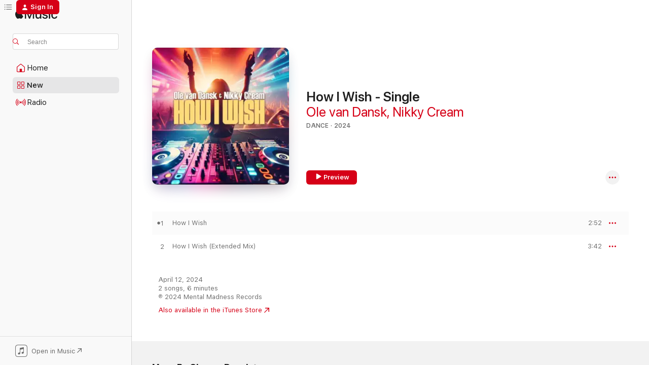

--- FILE ---
content_type: text/html
request_url: https://music.apple.com/us/album/how-i-wish-single/1740338878?at=1l3vbmE&itsct=music_box_link&itscg=30200&ls=1&uo=4
body_size: 21311
content:
<!DOCTYPE html>
<html dir="ltr" lang="en-US">
    <head>
        <!-- prettier-ignore -->
        <meta charset="utf-8">
        <!-- prettier-ignore -->
        <meta http-equiv="X-UA-Compatible" content="IE=edge">
        <!-- prettier-ignore -->
        <meta
            name="viewport"
            content="width=device-width,initial-scale=1,interactive-widget=resizes-content"
        >
        <!-- prettier-ignore -->
        <meta name="applicable-device" content="pc,mobile">
        <!-- prettier-ignore -->
        <meta name="referrer" content="strict-origin">
        <!-- prettier-ignore -->
        <link
            rel="apple-touch-icon"
            sizes="180x180"
            href="/assets/favicon/favicon-180.png"
        >
        <!-- prettier-ignore -->
        <link
            rel="icon"
            type="image/png"
            sizes="32x32"
            href="/assets/favicon/favicon-32.png"
        >
        <!-- prettier-ignore -->
        <link
            rel="icon"
            type="image/png"
            sizes="16x16"
            href="/assets/favicon/favicon-16.png"
        >
        <!-- prettier-ignore -->
        <link
            rel="mask-icon"
            href="/assets/favicon/favicon.svg"
            color="#fa233b"
        >
        <!-- prettier-ignore -->
        <link rel="manifest" href="/manifest.json">

        <title>‎How I Wish - Single - Album by Ole van Dansk &amp; Nikky Cream - Apple Music</title><!-- HEAD_svelte-1cypuwr_START --><link rel="preconnect" href="//www.apple.com/wss/fonts" crossorigin="anonymous"><link rel="stylesheet" href="//www.apple.com/wss/fonts?families=SF+Pro,v4%7CSF+Pro+Icons,v1&amp;display=swap" type="text/css" referrerpolicy="strict-origin-when-cross-origin"><!-- HEAD_svelte-1cypuwr_END --><!-- HEAD_svelte-eg3hvx_START -->    <meta name="description" content="Listen to How I Wish - Single by Ole van Dansk &amp; Nikky Cream on Apple Music. 2024. 2 Songs. Duration: 6 minutes."> <meta name="keywords" content="listen, How I Wish - Single, Ole van Dansk &amp; Nikky Cream, music, singles, songs, Dance, streaming music, apple music"> <link rel="canonical" href="https://music.apple.com/us/album/how-i-wish-single/1740338878">   <link rel="alternate" type="application/json+oembed" href="https://music.apple.com/api/oembed?url=https%3A%2F%2Fmusic.apple.com%2Fus%2Falbum%2Fhow-i-wish-single%2F1740338878" title="How I Wish - Single by Ole van Dansk &amp; Nikky Cream on Apple Music">  <meta name="al:ios:app_store_id" content="1108187390"> <meta name="al:ios:app_name" content="Apple Music"> <meta name="apple:content_id" content="1740338878"> <meta name="apple:title" content="How I Wish - Single"> <meta name="apple:description" content="Listen to How I Wish - Single by Ole van Dansk &amp; Nikky Cream on Apple Music. 2024. 2 Songs. Duration: 6 minutes.">   <meta property="og:title" content="How I Wish - Single by Ole van Dansk &amp; Nikky Cream on Apple Music"> <meta property="og:description" content="Album · 2024 · 2 Songs"> <meta property="og:site_name" content="Apple Music - Web Player"> <meta property="og:url" content="https://music.apple.com/us/album/how-i-wish-single/1740338878"> <meta property="og:image" content="https://is1-ssl.mzstatic.com/image/thumb/Music221/v4/0f/ed/2f/0fed2fb6-b389-94f3-c230-31d204264977/cover.jpg/1200x630wp-60.jpg"> <meta property="og:image:secure_url" content="https://is1-ssl.mzstatic.com/image/thumb/Music221/v4/0f/ed/2f/0fed2fb6-b389-94f3-c230-31d204264977/cover.jpg/1200x630wp-60.jpg"> <meta property="og:image:alt" content="How I Wish - Single by Ole van Dansk &amp; Nikky Cream on Apple Music"> <meta property="og:image:width" content="1200"> <meta property="og:image:height" content="630"> <meta property="og:image:type" content="image/jpg"> <meta property="og:type" content="music.album"> <meta property="og:locale" content="en_US">  <meta property="music:song_count" content="2"> <meta property="music:song" content="https://music.apple.com/us/song/how-i-wish/1740338887"> <meta property="music:song:preview_url:secure_url" content="https://music.apple.com/us/song/how-i-wish/1740338887"> <meta property="music:song:disc" content="1"> <meta property="music:song:duration" content="PT2M52S"> <meta property="music:song:track" content="1">  <meta property="music:song" content="https://music.apple.com/us/song/how-i-wish-extended-mix/1740338893"> <meta property="music:song:preview_url:secure_url" content="https://music.apple.com/us/song/how-i-wish-extended-mix/1740338893"> <meta property="music:song:disc" content="1"> <meta property="music:song:duration" content="PT3M42S"> <meta property="music:song:track" content="2">   <meta property="music:musician" content="https://music.apple.com/us/artist/ole-van-dansk/79899494"><meta property="music:musician" content="https://music.apple.com/us/artist/nikky-cream/882242349"> <meta property="music:release_date" content="2024-04-12T00:00:00.000Z">   <meta name="twitter:title" content="How I Wish - Single by Ole van Dansk &amp; Nikky Cream on Apple Music"> <meta name="twitter:description" content="Album · 2024 · 2 Songs"> <meta name="twitter:site" content="@AppleMusic"> <meta name="twitter:image" content="https://is1-ssl.mzstatic.com/image/thumb/Music221/v4/0f/ed/2f/0fed2fb6-b389-94f3-c230-31d204264977/cover.jpg/600x600bf-60.jpg"> <meta name="twitter:image:alt" content="How I Wish - Single by Ole van Dansk &amp; Nikky Cream on Apple Music"> <meta name="twitter:card" content="summary">       <!-- HTML_TAG_START -->
                <script id=schema:music-album type="application/ld+json">
                    {"@context":"http://schema.org","@type":"MusicAlbum","name":"How I Wish - Single","description":"Listen to How I Wish - Single by Ole van Dansk & Nikky Cream on Apple Music. 2024. 2 Songs. Duration: 6 minutes.","citation":[{"@type":"MusicAlbum","image":"https://is1-ssl.mzstatic.com/image/thumb/Music123/v4/60/bc/92/60bc9248-94c9-dcdb-4e83-e54131d1a91c/cover.jpg/1200x630bb.jpg","url":"https://music.apple.com/us/album/into-the-light-single/1467056474","name":"Into the Light - Single"},{"@type":"MusicAlbum","image":"https://is1-ssl.mzstatic.com/image/thumb/Music122/v4/e9/51/bb/e951bb0d-4f7a-e9d7-f706-21a90c807a0a/cover.jpg/1200x630bb.jpg","url":"https://music.apple.com/us/album/one-more-single/958100695","name":"One More - Single"},{"@type":"MusicAlbum","image":"https://is1-ssl.mzstatic.com/image/thumb/Music42/v4/83/d5/75/83d575d2-8b2d-8b60-799f-9b3f9d0c8218/mzm.bnruwkiy.jpg/1200x630bb.jpg","url":"https://music.apple.com/us/album/oh-lamour-ep/1056126943","name":"Oh l'amour - EP"},{"@type":"MusicAlbum","image":"https://is1-ssl.mzstatic.com/image/thumb/Music211/v4/94/3a/f5/943af50f-d36a-6ee2-8711-5a83005fd2b5/cover.jpg/1200x630bb.jpg","url":"https://music.apple.com/us/album/x-terminate-t-2025-single/1785840158","name":"X-terminate (T-2025) - Single"},{"@type":"MusicAlbum","image":"https://is1-ssl.mzstatic.com/image/thumb/Music128/v4/93/f2/e6/93f2e63a-8d19-db4e-2c62-4d447c84e185/cover.jpg/1200x630bb.jpg","url":"https://music.apple.com/us/album/show-me-your-love-remixes-ep/1101185609","name":"Show Me Your Love (Remixes) - EP"},{"@type":"MusicAlbum","image":"https://is1-ssl.mzstatic.com/image/thumb/Music118/v4/a2/95/89/a2958913-85e6-bf4a-0111-2dc9d8cd5a54/cover.jpg/1200x630bb.jpg","url":"https://music.apple.com/us/album/forget-the-past-ep/1275138162","name":"Forget the Past - EP"},{"@type":"MusicAlbum","image":"https://is1-ssl.mzstatic.com/image/thumb/Music/1e/2a/ec/mzi.xnztnwey.jpg/1200x630bb.jpg","url":"https://music.apple.com/us/album/just-movin-on-single/478274803","name":"Just Movin´On - Single"},{"@type":"MusicAlbum","image":"https://is1-ssl.mzstatic.com/image/thumb/Music123/v4/1b/17/43/1b17430f-2b70-17eb-0b9a-7af27905cfb7/cover.jpg/1200x630bb.jpg","url":"https://music.apple.com/us/album/we-are-the-night-remixes-single/1515937787","name":"We Are the Night (Remixes) - Single"},{"@type":"MusicAlbum","image":"https://is1-ssl.mzstatic.com/image/thumb/Music6/v4/34/27/f0/3427f06f-8585-4ad8-66eb-d5f1d7131863/cover.jpg/1200x630bb.jpg","url":"https://music.apple.com/us/album/in-my-dreams-ep/793459667","name":"In My Dreams - EP"},{"@type":"MusicAlbum","image":"https://is1-ssl.mzstatic.com/image/thumb/Music/y2005/m08/d11/h10/mzi.yuhqghos.jpg/1200x630bb.jpg","url":"https://music.apple.com/us/album/just-4-you-ep/78694896","name":"Just 4 You - EP"}],"tracks":[{"@type":"MusicRecording","name":"How I Wish","duration":"PT2M52S","url":"https://music.apple.com/us/song/how-i-wish/1740338887","offers":{"@type":"Offer","category":"free","price":0},"audio":{"@type":"AudioObject","potentialAction":{"@type":"ListenAction","expectsAcceptanceOf":{"@type":"Offer","category":"free"},"target":{"@type":"EntryPoint","actionPlatform":"https://music.apple.com/us/song/how-i-wish/1740338887"}},"name":"How I Wish","contentUrl":"https://audio-ssl.itunes.apple.com/itunes-assets/AudioPreview221/v4/df/40/dc/df40dc4d-c4a6-6c42-9472-b5ee1c994818/mzaf_18407556899914862016.plus.aac.ep.m4a","duration":"PT2M52S","uploadDate":"2024-04-12","thumbnailUrl":"https://is1-ssl.mzstatic.com/image/thumb/Music221/v4/0f/ed/2f/0fed2fb6-b389-94f3-c230-31d204264977/cover.jpg/1200x630bb.jpg"}},{"@type":"MusicRecording","name":"How I Wish (Extended Mix)","duration":"PT3M42S","url":"https://music.apple.com/us/song/how-i-wish-extended-mix/1740338893","offers":{"@type":"Offer","category":"free","price":0},"audio":{"@type":"AudioObject","potentialAction":{"@type":"ListenAction","expectsAcceptanceOf":{"@type":"Offer","category":"free"},"target":{"@type":"EntryPoint","actionPlatform":"https://music.apple.com/us/song/how-i-wish-extended-mix/1740338893"}},"name":"How I Wish (Extended Mix)","contentUrl":"https://audio-ssl.itunes.apple.com/itunes-assets/AudioPreview211/v4/42/f9/17/42f917f8-f50f-237f-766d-ee96f552be75/mzaf_17266730026831390981.plus.aac.ep.m4a","duration":"PT3M42S","uploadDate":"2024-04-12","thumbnailUrl":"https://is1-ssl.mzstatic.com/image/thumb/Music221/v4/0f/ed/2f/0fed2fb6-b389-94f3-c230-31d204264977/cover.jpg/1200x630bb.jpg"}}],"workExample":[{"@type":"MusicAlbum","image":"https://is1-ssl.mzstatic.com/image/thumb/Music123/v4/e4/5c/4d/e45c4d68-824d-943f-85bc-f01f7238dd9c/cover.jpg/1200x630bb.jpg","url":"https://music.apple.com/us/album/enjoy-the-silence-single/1520371848","name":"Enjoy the Silence - Single"},{"@type":"MusicAlbum","image":"https://is1-ssl.mzstatic.com/image/thumb/Music/fa/f9/01/mzi.lhnrlcsa.jpg/1200x630bb.jpg","url":"https://music.apple.com/us/album/marys-prayer-ep/493907082","name":"Mary's Prayer - EP"},{"@type":"MusicAlbum","image":"https://is1-ssl.mzstatic.com/image/thumb/Music114/v4/9d/c1/ae/9dc1ae32-c6ab-fed0-cdbf-cf81db38e8d3/cover.jpg/1200x630bb.jpg","url":"https://music.apple.com/us/album/shattered-dreams-single/1546624480","name":"Shattered Dreams - Single"},{"@type":"MusicAlbum","image":"https://is1-ssl.mzstatic.com/image/thumb/Music114/v4/95/3a/46/953a4618-338f-654f-428d-01df5f935340/cover.jpg/1200x630bb.jpg","url":"https://music.apple.com/us/album/shout-single/1536598876","name":"Shout - Single"},{"@type":"MusicAlbum","image":"https://is1-ssl.mzstatic.com/image/thumb/Music/v4/ae/85/73/ae8573c9-e2d8-9735-4ffb-64a83d413ac9/cover.jpg/1200x630bb.jpg","url":"https://music.apple.com/us/album/boys-of-summer-remixes-ep/515577084","name":"Boys of Summer (Remixes) - EP"},{"@type":"MusicAlbum","image":"https://is1-ssl.mzstatic.com/image/thumb/Music123/v4/43/98/a0/4398a014-59d2-07c7-8ede-ce0e7a082d3c/cover.jpg/1200x630bb.jpg","url":"https://music.apple.com/us/album/move-for-freedom/200520764","name":"Move for Freedom"},{"@type":"MusicAlbum","image":"https://is1-ssl.mzstatic.com/image/thumb/Music/26/29/ef/mzi.bnyezdrw.jpg/1200x630bb.jpg","url":"https://music.apple.com/us/album/how-i-wish-2009/323176937","name":"How I Wish (2009)"},{"@type":"MusicAlbum","image":"https://is1-ssl.mzstatic.com/image/thumb/Music125/v4/33/ca/e9/33cae9bb-fc1e-a285-9f08-81b74efd7868/cover.jpg/1200x630bb.jpg","url":"https://music.apple.com/us/album/all-the-small-things-tronix-dj-uwaukh-remix-single/1565165884","name":"All the Small Things (Tronix DJ & Uwaukh Remix) - Single"},{"@type":"MusicAlbum","image":"https://is1-ssl.mzstatic.com/image/thumb/Music123/v4/bd/9c/f2/bd9cf266-f35b-fbd7-c9af-d1e88a281c58/cover.jpg/1200x630bb.jpg","url":"https://music.apple.com/us/album/enjoy-the-silence-the-mixes-ep/1520801665","name":"Enjoy the Silence (The Mixes) - EP"},{"@type":"MusicAlbum","image":"https://is1-ssl.mzstatic.com/image/thumb/Music221/v4/d6/0a/63/d60a6321-a5ab-c2dd-78d5-5f869a0172cc/cover.jpg/1200x630bb.jpg","url":"https://music.apple.com/us/album/im-sorry-single/1788865433","name":"I'm Sorry - Single"},{"@type":"MusicAlbum","image":"https://is1-ssl.mzstatic.com/image/thumb/Music221/v4/d6/9f/f4/d69ff469-cf86-50b0-764c-e2ef34a0f520/cover.jpg/1200x630bb.jpg","url":"https://music.apple.com/us/album/never-let-go-single/1818337795","name":"Never Let Go - Single"},{"@type":"MusicAlbum","image":"https://is1-ssl.mzstatic.com/image/thumb/Music5/v4/10/1c/1d/101c1dda-6dbc-0fe6-5019-824df0a8e475/cover.jpg/1200x630bb.jpg","url":"https://music.apple.com/us/album/move-for-freedom-ep/965158894","name":"Move for Freedom - EP"},{"@type":"MusicAlbum","image":"https://is1-ssl.mzstatic.com/image/thumb/Music71/v4/b9/c9/87/b9c987f8-4b9f-f56a-a0d4-bf2302da6f74/cover.jpg/1200x630bb.jpg","url":"https://music.apple.com/us/album/you-can-run-ep/1160782125","name":"You Can Run - EP"},{"@type":"MusicAlbum","image":"https://is1-ssl.mzstatic.com/image/thumb/Music124/v4/3e/31/87/3e3187f3-b17e-7c72-2279-2ccf3df50292/cover.jpg/1200x630bb.jpg","url":"https://music.apple.com/us/album/all-the-small-things-single/1557578002","name":"All the Small Things - Single"},{"@type":"MusicAlbum","image":"https://is1-ssl.mzstatic.com/image/thumb/Music/11/af/63/mzi.hiqnpiwy.jpg/1200x630bb.jpg","url":"https://music.apple.com/us/album/leave-2day-ep/252084387","name":"Leave 2Day - EP"},{"@type":"MusicRecording","name":"How I Wish","duration":"PT2M52S","url":"https://music.apple.com/us/song/how-i-wish/1740338887","offers":{"@type":"Offer","category":"free","price":0},"audio":{"@type":"AudioObject","potentialAction":{"@type":"ListenAction","expectsAcceptanceOf":{"@type":"Offer","category":"free"},"target":{"@type":"EntryPoint","actionPlatform":"https://music.apple.com/us/song/how-i-wish/1740338887"}},"name":"How I Wish","contentUrl":"https://audio-ssl.itunes.apple.com/itunes-assets/AudioPreview221/v4/df/40/dc/df40dc4d-c4a6-6c42-9472-b5ee1c994818/mzaf_18407556899914862016.plus.aac.ep.m4a","duration":"PT2M52S","uploadDate":"2024-04-12","thumbnailUrl":"https://is1-ssl.mzstatic.com/image/thumb/Music221/v4/0f/ed/2f/0fed2fb6-b389-94f3-c230-31d204264977/cover.jpg/1200x630bb.jpg"}},{"@type":"MusicRecording","name":"How I Wish (Extended Mix)","duration":"PT3M42S","url":"https://music.apple.com/us/song/how-i-wish-extended-mix/1740338893","offers":{"@type":"Offer","category":"free","price":0},"audio":{"@type":"AudioObject","potentialAction":{"@type":"ListenAction","expectsAcceptanceOf":{"@type":"Offer","category":"free"},"target":{"@type":"EntryPoint","actionPlatform":"https://music.apple.com/us/song/how-i-wish-extended-mix/1740338893"}},"name":"How I Wish (Extended Mix)","contentUrl":"https://audio-ssl.itunes.apple.com/itunes-assets/AudioPreview211/v4/42/f9/17/42f917f8-f50f-237f-766d-ee96f552be75/mzaf_17266730026831390981.plus.aac.ep.m4a","duration":"PT3M42S","uploadDate":"2024-04-12","thumbnailUrl":"https://is1-ssl.mzstatic.com/image/thumb/Music221/v4/0f/ed/2f/0fed2fb6-b389-94f3-c230-31d204264977/cover.jpg/1200x630bb.jpg"}}],"url":"https://music.apple.com/us/album/how-i-wish-single/1740338878","image":"https://is1-ssl.mzstatic.com/image/thumb/Music221/v4/0f/ed/2f/0fed2fb6-b389-94f3-c230-31d204264977/cover.jpg/1200x630bb.jpg","potentialAction":{"@type":"ListenAction","expectsAcceptanceOf":{"@type":"Offer","category":"free"},"target":{"@type":"EntryPoint","actionPlatform":"https://music.apple.com/us/album/how-i-wish-single/1740338878"}},"genre":["Dance","Music","Techno"],"datePublished":"2024-04-12","byArtist":[{"@type":"MusicGroup","url":"https://music.apple.com/us/artist/ole-van-dansk/79899494","name":"Ole van Dansk"},{"@type":"MusicGroup","url":"https://music.apple.com/us/artist/nikky-cream/882242349","name":"Nikky Cream"}]}
                </script>
                <!-- HTML_TAG_END -->    <!-- HEAD_svelte-eg3hvx_END -->
      <script type="module" crossorigin src="/assets/index~90a29058ba.js"></script>
      <link rel="stylesheet" href="/assets/index~fbf29d0525.css">
      <script type="module">import.meta.url;import("_").catch(()=>1);async function* g(){};window.__vite_is_modern_browser=true;</script>
      <script type="module">!function(){if(window.__vite_is_modern_browser)return;console.warn("vite: loading legacy chunks, syntax error above and the same error below should be ignored");var e=document.getElementById("vite-legacy-polyfill"),n=document.createElement("script");n.src=e.src,n.onload=function(){System.import(document.getElementById('vite-legacy-entry').getAttribute('data-src'))},document.body.appendChild(n)}();</script>
    </head>
    <body>
        
        <script
            async
            src="/includes/js-cdn/musickit/v3/amp/musickit.js"
        ></script>
        <script
            type="module"
            async
            src="/includes/js-cdn/musickit/v3/components/musickit-components/musickit-components.esm.js"
        ></script>
        <script
            nomodule
            async
            src="/includes/js-cdn/musickit/v3/components/musickit-components/musickit-components.js"
        ></script>
        <svg style="display: none" xmlns="http://www.w3.org/2000/svg">
            <symbol id="play-circle-fill" viewBox="0 0 60 60">
                <path
                    class="icon-circle-fill__circle"
                    fill="var(--iconCircleFillBG, transparent)"
                    d="M30 60c16.411 0 30-13.617 30-30C60 13.588 46.382 0 29.971 0 13.588 0 .001 13.588.001 30c0 16.383 13.617 30 30 30Z"
                />
                <path
                    fill="var(--iconFillArrow, var(--keyColor, black))"
                    d="M24.411 41.853c-1.41.853-3.028.177-3.028-1.294V19.47c0-1.44 1.735-2.058 3.028-1.294l17.265 10.235a1.89 1.89 0 0 1 0 3.265L24.411 41.853Z"
                />
            </symbol>
        </svg>
        <div class="body-container">
              <div class="app-container svelte-t3vj1e" data-testid="app-container">   <div class="header svelte-rjjbqs" data-testid="header"><nav data-testid="navigation" class="navigation svelte-13li0vp"><div class="navigation__header svelte-13li0vp"><div data-testid="logo" class="logo svelte-1o7dz8w"> <a aria-label="Apple Music" role="img" href="https://music.apple.com/us/home" class="svelte-1o7dz8w"><svg height="20" viewBox="0 0 83 20" width="83" xmlns="http://www.w3.org/2000/svg" class="logo" aria-hidden="true"><path d="M34.752 19.746V6.243h-.088l-5.433 13.503h-2.074L21.711 6.243h-.087v13.503h-2.548V1.399h3.235l5.833 14.621h.1l5.82-14.62h3.248v18.347h-2.56zm16.649 0h-2.586v-2.263h-.062c-.725 1.602-2.061 2.504-4.072 2.504-2.86 0-4.61-1.894-4.61-4.958V6.37h2.698v8.125c0 2.034.95 3.127 2.81 3.127 1.95 0 3.124-1.373 3.124-3.458V6.37H51.4v13.376zm7.394-13.618c3.06 0 5.046 1.73 5.134 4.196h-2.536c-.15-1.296-1.087-2.11-2.598-2.11-1.462 0-2.436.724-2.436 1.793 0 .839.6 1.41 2.023 1.741l2.136.496c2.686.636 3.71 1.704 3.71 3.636 0 2.442-2.236 4.12-5.333 4.12-3.285 0-5.26-1.64-5.509-4.183h2.673c.25 1.398 1.187 2.085 2.836 2.085 1.623 0 2.623-.687 2.623-1.78 0-.865-.487-1.373-1.924-1.704l-2.136-.508c-2.498-.585-3.735-1.806-3.735-3.75 0-2.391 2.049-4.032 5.072-4.032zM66.1 2.836c0-.878.7-1.577 1.561-1.577.862 0 1.55.7 1.55 1.577 0 .864-.688 1.576-1.55 1.576a1.573 1.573 0 0 1-1.56-1.576zm.212 3.534h2.698v13.376h-2.698zm14.089 4.603c-.275-1.424-1.324-2.556-3.085-2.556-2.086 0-3.46 1.767-3.46 4.64 0 2.938 1.386 4.642 3.485 4.642 1.66 0 2.748-.928 3.06-2.48H83C82.713 18.067 80.477 20 77.317 20c-3.76 0-6.208-2.62-6.208-6.942 0-4.247 2.448-6.93 6.183-6.93 3.385 0 5.446 2.213 5.683 4.845h-2.573zM10.824 3.189c-.698.834-1.805 1.496-2.913 1.398-.145-1.128.41-2.33 1.036-3.065C9.644.662 10.848.05 11.835 0c.121 1.178-.336 2.33-1.01 3.19zm.999 1.619c.624.049 2.425.244 3.578 1.98-.096.074-2.137 1.272-2.113 3.79.024 3.01 2.593 4.012 2.617 4.037-.024.074-.407 1.419-1.344 2.812-.817 1.224-1.657 2.422-3.002 2.447-1.297.024-1.73-.783-3.218-.783-1.489 0-1.97.758-3.194.807-1.297.048-2.28-1.297-3.097-2.52C.368 14.908-.904 10.408.825 7.375c.84-1.516 2.377-2.47 4.034-2.495 1.273-.023 2.45.857 3.218.857.769 0 2.137-1.027 3.746-.93z"></path></svg></a>   </div> <div class="search-input-wrapper svelte-nrtdem" data-testid="search-input"><div data-testid="amp-search-input" aria-controls="search-suggestions" aria-expanded="false" aria-haspopup="listbox" aria-owns="search-suggestions" class="search-input-container svelte-rg26q6" tabindex="-1" role=""><div class="flex-container svelte-rg26q6"><form id="search-input-form" class="svelte-rg26q6"><svg height="16" width="16" viewBox="0 0 16 16" class="search-svg" aria-hidden="true"><path d="M11.87 10.835c.018.015.035.03.051.047l3.864 3.863a.735.735 0 1 1-1.04 1.04l-3.863-3.864a.744.744 0 0 1-.047-.051 6.667 6.667 0 1 1 1.035-1.035zM6.667 12a5.333 5.333 0 1 0 0-10.667 5.333 5.333 0 0 0 0 10.667z"></path></svg> <input aria-autocomplete="list" aria-multiline="false" aria-controls="search-suggestions" placeholder="Search" spellcheck="false" autocomplete="off" autocorrect="off" autocapitalize="off" type="text" inputmode="search" class="search-input__text-field svelte-rg26q6" data-testid="search-input__text-field"></form> </div> <div data-testid="search-scope-bar"></div>   </div> </div></div> <div data-testid="navigation-content" class="navigation__content svelte-13li0vp" id="navigation" aria-hidden="false"><div class="navigation__scrollable-container svelte-13li0vp"><div data-testid="navigation-items-primary" class="navigation-items navigation-items--primary svelte-ng61m8"> <ul class="navigation-items__list svelte-ng61m8">  <li class="navigation-item navigation-item__home svelte-1a5yt87" aria-selected="false" data-testid="navigation-item"> <a href="https://music.apple.com/us/home" class="navigation-item__link svelte-1a5yt87" role="button" data-testid="home" aria-pressed="false"><div class="navigation-item__content svelte-zhx7t9"> <span class="navigation-item__icon svelte-zhx7t9"> <svg width="24" height="24" viewBox="0 0 24 24" xmlns="http://www.w3.org/2000/svg" aria-hidden="true"><path d="M5.93 20.16a1.94 1.94 0 0 1-1.43-.502c-.334-.335-.502-.794-.502-1.393v-7.142c0-.362.062-.688.177-.953.123-.264.326-.529.6-.75l6.145-5.157c.176-.141.344-.247.52-.318.176-.07.362-.105.564-.105.194 0 .388.035.565.105.176.07.352.177.52.318l6.146 5.158c.273.23.467.476.59.75.124.264.177.59.177.96v7.134c0 .59-.159 1.058-.503 1.393-.335.335-.811.503-1.428.503H5.929Zm12.14-1.172c.221 0 .406-.07.547-.212a.688.688 0 0 0 .22-.511v-7.142c0-.177-.026-.344-.087-.459a.97.97 0 0 0-.265-.353l-6.154-5.149a.756.756 0 0 0-.177-.115.37.37 0 0 0-.15-.035.37.37 0 0 0-.158.035l-.177.115-6.145 5.15a.982.982 0 0 0-.274.352 1.13 1.13 0 0 0-.088.468v7.133c0 .203.08.379.23.511a.744.744 0 0 0 .546.212h12.133Zm-8.323-4.7c0-.176.062-.326.177-.432a.6.6 0 0 1 .423-.159h3.315c.176 0 .326.053.432.16s.159.255.159.431v4.973H9.756v-4.973Z"></path></svg> </span> <span class="navigation-item__label svelte-zhx7t9"> Home </span> </div></a>  </li>  <li class="navigation-item navigation-item__new svelte-1a5yt87" aria-selected="false" data-testid="navigation-item"> <a href="https://music.apple.com/us/new" class="navigation-item__link svelte-1a5yt87" role="button" data-testid="new" aria-pressed="false"><div class="navigation-item__content svelte-zhx7t9"> <span class="navigation-item__icon svelte-zhx7t9"> <svg height="24" viewBox="0 0 24 24" width="24" aria-hidden="true"><path d="M9.92 11.354c.966 0 1.453-.487 1.453-1.49v-3.4c0-1.004-.487-1.483-1.453-1.483H6.452C5.487 4.981 5 5.46 5 6.464v3.4c0 1.003.487 1.49 1.452 1.49zm7.628 0c.965 0 1.452-.487 1.452-1.49v-3.4c0-1.004-.487-1.483-1.452-1.483h-3.46c-.974 0-1.46.479-1.46 1.483v3.4c0 1.003.486 1.49 1.46 1.49zm-7.65-1.073h-3.43c-.266 0-.396-.137-.396-.418v-3.4c0-.273.13-.41.396-.41h3.43c.265 0 .402.137.402.41v3.4c0 .281-.137.418-.403.418zm7.634 0h-3.43c-.273 0-.402-.137-.402-.418v-3.4c0-.273.129-.41.403-.41h3.43c.265 0 .395.137.395.41v3.4c0 .281-.13.418-.396.418zm-7.612 8.7c.966 0 1.453-.48 1.453-1.483v-3.407c0-.996-.487-1.483-1.453-1.483H6.452c-.965 0-1.452.487-1.452 1.483v3.407c0 1.004.487 1.483 1.452 1.483zm7.628 0c.965 0 1.452-.48 1.452-1.483v-3.407c0-.996-.487-1.483-1.452-1.483h-3.46c-.974 0-1.46.487-1.46 1.483v3.407c0 1.004.486 1.483 1.46 1.483zm-7.65-1.072h-3.43c-.266 0-.396-.137-.396-.41v-3.4c0-.282.13-.418.396-.418h3.43c.265 0 .402.136.402.418v3.4c0 .273-.137.41-.403.41zm7.634 0h-3.43c-.273 0-.402-.137-.402-.41v-3.4c0-.282.129-.418.403-.418h3.43c.265 0 .395.136.395.418v3.4c0 .273-.13.41-.396.41z" fill-opacity=".95"></path></svg> </span> <span class="navigation-item__label svelte-zhx7t9"> New </span> </div></a>  </li>  <li class="navigation-item navigation-item__radio svelte-1a5yt87" aria-selected="false" data-testid="navigation-item"> <a href="https://music.apple.com/us/radio" class="navigation-item__link svelte-1a5yt87" role="button" data-testid="radio" aria-pressed="false"><div class="navigation-item__content svelte-zhx7t9"> <span class="navigation-item__icon svelte-zhx7t9"> <svg width="24" height="24" viewBox="0 0 24 24" xmlns="http://www.w3.org/2000/svg" aria-hidden="true"><path d="M19.359 18.57C21.033 16.818 22 14.461 22 11.89s-.967-4.93-2.641-6.68c-.276-.292-.653-.26-.868-.023-.222.246-.176.591.085.868 1.466 1.535 2.272 3.593 2.272 5.835 0 2.241-.806 4.3-2.272 5.835-.261.268-.307.621-.085.86.215.245.592.276.868-.016zm-13.85.014c.222-.238.176-.59-.085-.86-1.474-1.535-2.272-3.593-2.272-5.834 0-2.242.798-4.3 2.272-5.835.261-.277.307-.622.085-.868-.215-.238-.592-.269-.868.023C2.967 6.96 2 9.318 2 11.89s.967 4.929 2.641 6.68c.276.29.653.26.868.014zm1.957-1.873c.223-.253.162-.583-.1-.867-.951-1.068-1.473-2.45-1.473-3.954 0-1.505.522-2.887 1.474-3.954.26-.284.322-.614.1-.876-.23-.26-.622-.26-.891.039-1.175 1.274-1.827 2.963-1.827 4.79 0 1.82.652 3.517 1.827 4.784.269.3.66.307.89.038zm9.958-.038c1.175-1.267 1.827-2.964 1.827-4.783 0-1.828-.652-3.517-1.827-4.791-.269-.3-.66-.3-.89-.039-.23.262-.162.592.092.876.96 1.067 1.481 2.449 1.481 3.954 0 1.504-.522 2.886-1.481 3.954-.254.284-.323.614-.092.867.23.269.621.261.89-.038zm-8.061-1.966c.23-.26.13-.568-.092-.883-.415-.522-.63-1.197-.63-1.934 0-.737.215-1.413.63-1.943.222-.307.322-.614.092-.875s-.653-.261-.906.054a4.385 4.385 0 0 0-.968 2.764 4.38 4.38 0 0 0 .968 2.756c.253.322.675.322.906.061zm6.18-.061a4.38 4.38 0 0 0 .968-2.756 4.385 4.385 0 0 0-.968-2.764c-.253-.315-.675-.315-.906-.054-.23.261-.138.568.092.875.415.53.63 1.206.63 1.943 0 .737-.215 1.412-.63 1.934-.23.315-.322.622-.092.883s.653.261.906-.061zm-3.547-.967c.96 0 1.789-.814 1.789-1.797s-.83-1.789-1.789-1.789c-.96 0-1.781.806-1.781 1.789 0 .983.821 1.797 1.781 1.797z"></path></svg> </span> <span class="navigation-item__label svelte-zhx7t9"> Radio </span> </div></a>  </li>  <li class="navigation-item navigation-item__search svelte-1a5yt87" aria-selected="false" data-testid="navigation-item"> <a href="https://music.apple.com/us/search" class="navigation-item__link svelte-1a5yt87" role="button" data-testid="search" aria-pressed="false"><div class="navigation-item__content svelte-zhx7t9"> <span class="navigation-item__icon svelte-zhx7t9"> <svg height="24" viewBox="0 0 24 24" width="24" aria-hidden="true"><path d="M17.979 18.553c.476 0 .813-.366.813-.835a.807.807 0 0 0-.235-.586l-3.45-3.457a5.61 5.61 0 0 0 1.158-3.413c0-3.098-2.535-5.633-5.633-5.633C7.542 4.63 5 7.156 5 10.262c0 3.098 2.534 5.632 5.632 5.632a5.614 5.614 0 0 0 3.274-1.055l3.472 3.472a.835.835 0 0 0 .6.242zm-7.347-3.875c-2.417 0-4.416-2-4.416-4.416 0-2.417 2-4.417 4.416-4.417 2.417 0 4.417 2 4.417 4.417s-2 4.416-4.417 4.416z" fill-opacity=".95"></path></svg> </span> <span class="navigation-item__label svelte-zhx7t9"> Search </span> </div></a>  </li></ul> </div>   </div> <div class="navigation__native-cta"><div slot="native-cta"><div data-testid="native-cta" class="native-cta svelte-1t4vswz  native-cta--authenticated"><button class="native-cta__button svelte-1t4vswz" data-testid="native-cta-button"><span class="native-cta__app-icon svelte-1t4vswz"><svg width="24" height="24" xmlns="http://www.w3.org/2000/svg" xml:space="preserve" style="fill-rule:evenodd;clip-rule:evenodd;stroke-linejoin:round;stroke-miterlimit:2" viewBox="0 0 24 24" slot="app-icon" aria-hidden="true"><path d="M22.567 1.496C21.448.393 19.956.045 17.293.045H6.566c-2.508 0-4.028.376-5.12 1.465C.344 2.601 0 4.09 0 6.611v10.727c0 2.695.33 4.18 1.432 5.257 1.106 1.103 2.595 1.45 5.275 1.45h10.586c2.663 0 4.169-.347 5.274-1.45C23.656 21.504 24 20.033 24 17.338V6.752c0-2.694-.344-4.179-1.433-5.256Zm.411 4.9v11.299c0 1.898-.338 3.286-1.188 4.137-.851.864-2.256 1.191-4.141 1.191H6.35c-1.884 0-3.303-.341-4.154-1.191-.85-.851-1.174-2.239-1.174-4.137V6.54c0-2.014.324-3.445 1.16-4.295.851-.864 2.312-1.177 4.313-1.177h11.154c1.885 0 3.29.341 4.141 1.191.864.85 1.188 2.239 1.188 4.137Z" style="fill-rule:nonzero"></path><path d="M7.413 19.255c.987 0 2.48-.728 2.48-2.672v-6.385c0-.35.063-.428.378-.494l5.298-1.095c.351-.067.534.025.534.333l.035 4.286c0 .337-.182.586-.53.652l-1.014.228c-1.361.3-2.007.923-2.007 1.937 0 1.017.79 1.748 1.926 1.748.986 0 2.444-.679 2.444-2.64V5.654c0-.636-.279-.821-1.016-.66L9.646 6.298c-.448.091-.674.329-.674.699l.035 7.697c0 .336-.148.546-.446.613l-1.067.21c-1.329.266-1.986.93-1.986 1.993 0 1.017.786 1.745 1.905 1.745Z" style="fill-rule:nonzero"></path></svg></span> <span class="native-cta__label svelte-1t4vswz">Open in Music</span> <span class="native-cta__arrow svelte-1t4vswz"><svg height="16" width="16" viewBox="0 0 16 16" class="native-cta-action" aria-hidden="true"><path d="M1.559 16 13.795 3.764v8.962H16V0H3.274v2.205h8.962L0 14.441 1.559 16z"></path></svg></span></button> </div>  </div></div></div> </nav> </div>  <div class="player-bar player-bar__floating-player svelte-1rr9v04" data-testid="player-bar" aria-label="Music controls" aria-hidden="false">   </div>   <div id="scrollable-page" class="scrollable-page svelte-mt0bfj" data-main-content data-testid="main-section" aria-hidden="false"><main data-testid="main" class="svelte-bzjlhs"><div class="content-container svelte-bzjlhs" data-testid="content-container"><div class="search-input-wrapper svelte-nrtdem" data-testid="search-input"><div data-testid="amp-search-input" aria-controls="search-suggestions" aria-expanded="false" aria-haspopup="listbox" aria-owns="search-suggestions" class="search-input-container svelte-rg26q6" tabindex="-1" role=""><div class="flex-container svelte-rg26q6"><form id="search-input-form" class="svelte-rg26q6"><svg height="16" width="16" viewBox="0 0 16 16" class="search-svg" aria-hidden="true"><path d="M11.87 10.835c.018.015.035.03.051.047l3.864 3.863a.735.735 0 1 1-1.04 1.04l-3.863-3.864a.744.744 0 0 1-.047-.051 6.667 6.667 0 1 1 1.035-1.035zM6.667 12a5.333 5.333 0 1 0 0-10.667 5.333 5.333 0 0 0 0 10.667z"></path></svg> <input value="" aria-autocomplete="list" aria-multiline="false" aria-controls="search-suggestions" placeholder="Search" spellcheck="false" autocomplete="off" autocorrect="off" autocapitalize="off" type="text" inputmode="search" class="search-input__text-field svelte-rg26q6" data-testid="search-input__text-field"></form> </div> <div data-testid="search-scope-bar"> </div>   </div> </div>      <div class="section svelte-wa5vzl" data-testid="section-container" aria-label="Featured"> <div class="section-content svelte-wa5vzl" data-testid="section-content">  <div class="container-detail-header svelte-rknnd2 container-detail-header--no-description" data-testid="container-detail-header"><div slot="artwork"><div class="artwork__radiosity svelte-1agpw2h"> <div data-testid="artwork-component" class="artwork-component artwork-component--aspect-ratio artwork-component--orientation-square svelte-g1i36u        artwork-component--has-borders" style="
            --artwork-bg-color: #e44967;
            --aspect-ratio: 1;
            --placeholder-bg-color: #e44967;
       ">   <picture class="svelte-g1i36u"><source sizes=" (max-width:1319px) 296px,(min-width:1320px) and (max-width:1679px) 316px,316px" srcset="https://is1-ssl.mzstatic.com/image/thumb/Music221/v4/0f/ed/2f/0fed2fb6-b389-94f3-c230-31d204264977/cover.jpg/296x296bb.webp 296w,https://is1-ssl.mzstatic.com/image/thumb/Music221/v4/0f/ed/2f/0fed2fb6-b389-94f3-c230-31d204264977/cover.jpg/316x316bb.webp 316w,https://is1-ssl.mzstatic.com/image/thumb/Music221/v4/0f/ed/2f/0fed2fb6-b389-94f3-c230-31d204264977/cover.jpg/592x592bb.webp 592w,https://is1-ssl.mzstatic.com/image/thumb/Music221/v4/0f/ed/2f/0fed2fb6-b389-94f3-c230-31d204264977/cover.jpg/632x632bb.webp 632w" type="image/webp"> <source sizes=" (max-width:1319px) 296px,(min-width:1320px) and (max-width:1679px) 316px,316px" srcset="https://is1-ssl.mzstatic.com/image/thumb/Music221/v4/0f/ed/2f/0fed2fb6-b389-94f3-c230-31d204264977/cover.jpg/296x296bb-60.jpg 296w,https://is1-ssl.mzstatic.com/image/thumb/Music221/v4/0f/ed/2f/0fed2fb6-b389-94f3-c230-31d204264977/cover.jpg/316x316bb-60.jpg 316w,https://is1-ssl.mzstatic.com/image/thumb/Music221/v4/0f/ed/2f/0fed2fb6-b389-94f3-c230-31d204264977/cover.jpg/592x592bb-60.jpg 592w,https://is1-ssl.mzstatic.com/image/thumb/Music221/v4/0f/ed/2f/0fed2fb6-b389-94f3-c230-31d204264977/cover.jpg/632x632bb-60.jpg 632w" type="image/jpeg"> <img alt="" class="artwork-component__contents artwork-component__image svelte-g1i36u" loading="lazy" src="/assets/artwork/1x1.gif" role="presentation" decoding="async" width="316" height="316" fetchpriority="auto" style="opacity: 1;"></picture> </div></div> <div data-testid="artwork-component" class="artwork-component artwork-component--aspect-ratio artwork-component--orientation-square svelte-g1i36u        artwork-component--has-borders" style="
            --artwork-bg-color: #e44967;
            --aspect-ratio: 1;
            --placeholder-bg-color: #e44967;
       ">   <picture class="svelte-g1i36u"><source sizes=" (max-width:1319px) 296px,(min-width:1320px) and (max-width:1679px) 316px,316px" srcset="https://is1-ssl.mzstatic.com/image/thumb/Music221/v4/0f/ed/2f/0fed2fb6-b389-94f3-c230-31d204264977/cover.jpg/296x296bb.webp 296w,https://is1-ssl.mzstatic.com/image/thumb/Music221/v4/0f/ed/2f/0fed2fb6-b389-94f3-c230-31d204264977/cover.jpg/316x316bb.webp 316w,https://is1-ssl.mzstatic.com/image/thumb/Music221/v4/0f/ed/2f/0fed2fb6-b389-94f3-c230-31d204264977/cover.jpg/592x592bb.webp 592w,https://is1-ssl.mzstatic.com/image/thumb/Music221/v4/0f/ed/2f/0fed2fb6-b389-94f3-c230-31d204264977/cover.jpg/632x632bb.webp 632w" type="image/webp"> <source sizes=" (max-width:1319px) 296px,(min-width:1320px) and (max-width:1679px) 316px,316px" srcset="https://is1-ssl.mzstatic.com/image/thumb/Music221/v4/0f/ed/2f/0fed2fb6-b389-94f3-c230-31d204264977/cover.jpg/296x296bb-60.jpg 296w,https://is1-ssl.mzstatic.com/image/thumb/Music221/v4/0f/ed/2f/0fed2fb6-b389-94f3-c230-31d204264977/cover.jpg/316x316bb-60.jpg 316w,https://is1-ssl.mzstatic.com/image/thumb/Music221/v4/0f/ed/2f/0fed2fb6-b389-94f3-c230-31d204264977/cover.jpg/592x592bb-60.jpg 592w,https://is1-ssl.mzstatic.com/image/thumb/Music221/v4/0f/ed/2f/0fed2fb6-b389-94f3-c230-31d204264977/cover.jpg/632x632bb-60.jpg 632w" type="image/jpeg"> <img alt="How I Wish - Single" class="artwork-component__contents artwork-component__image svelte-g1i36u" loading="lazy" src="/assets/artwork/1x1.gif" role="presentation" decoding="async" width="316" height="316" fetchpriority="auto" style="opacity: 1;"></picture> </div></div> <div class="headings svelte-rknnd2"> <h1 class="headings__title svelte-rknnd2" data-testid="non-editable-product-title"><span dir="auto">How I Wish - Single</span> <span class="headings__badges svelte-rknnd2">   </span></h1> <div class="headings__subtitles svelte-rknnd2" data-testid="product-subtitles"> <a data-testid="click-action" class="click-action svelte-c0t0j2" href="https://music.apple.com/us/artist/ole-van-dansk/79899494">Ole van Dansk</a>,  <a data-testid="click-action" class="click-action svelte-c0t0j2" href="https://music.apple.com/us/artist/nikky-cream/882242349">Nikky Cream</a> </div> <div class="headings__tertiary-titles"> </div> <div class="headings__metadata-bottom svelte-rknnd2">DANCE · 2024 </div></div>  <div class="primary-actions svelte-rknnd2"><div class="primary-actions__button primary-actions__button--play svelte-rknnd2"><div data-testid="button-action" class="button svelte-rka6wn primary"><button data-testid="click-action" class="click-action svelte-c0t0j2" aria-label="" ><span class="icon svelte-rka6wn" data-testid="play-icon"><svg height="16" viewBox="0 0 16 16" width="16"><path d="m4.4 15.14 10.386-6.096c.842-.459.794-1.64 0-2.097L4.401.85c-.87-.53-2-.12-2 .82v12.625c0 .966 1.06 1.4 2 .844z"></path></svg></span>  Preview</button> </div> </div> <div class="primary-actions__button primary-actions__button--shuffle svelte-rknnd2"> </div></div> <div class="secondary-actions svelte-rknnd2"><div class="secondary-actions svelte-1agpw2h" slot="secondary-actions">  <div class="cloud-buttons svelte-u0auos" data-testid="cloud-buttons">  <amp-contextual-menu-button config="[object Object]" class="svelte-dj0bcp"> <span aria-label="MORE" class="more-button svelte-dj0bcp more-button--platter" data-testid="more-button" slot="trigger-content"><svg width="28" height="28" viewBox="0 0 28 28" class="glyph" xmlns="http://www.w3.org/2000/svg"><circle fill="var(--iconCircleFill, transparent)" cx="14" cy="14" r="14"></circle><path fill="var(--iconEllipsisFill, white)" d="M10.105 14c0-.87-.687-1.55-1.564-1.55-.862 0-1.557.695-1.557 1.55 0 .848.695 1.55 1.557 1.55.855 0 1.564-.702 1.564-1.55zm5.437 0c0-.87-.68-1.55-1.542-1.55A1.55 1.55 0 0012.45 14c0 .848.695 1.55 1.55 1.55.848 0 1.542-.702 1.542-1.55zm5.474 0c0-.87-.687-1.55-1.557-1.55-.87 0-1.564.695-1.564 1.55 0 .848.694 1.55 1.564 1.55.848 0 1.557-.702 1.557-1.55z"></path></svg></span> </amp-contextual-menu-button></div></div></div></div> </div>   </div><div class="section svelte-wa5vzl" data-testid="section-container"> <div class="section-content svelte-wa5vzl" data-testid="section-content">  <div class="placeholder-table svelte-wa5vzl"> <div><div class="placeholder-row svelte-wa5vzl placeholder-row--even placeholder-row--album"></div><div class="placeholder-row svelte-wa5vzl  placeholder-row--album"></div></div></div> </div>   </div><div class="section svelte-wa5vzl" data-testid="section-container"> <div class="section-content svelte-wa5vzl" data-testid="section-content"> <div class="tracklist-footer svelte-1tm9k9g tracklist-footer--album" data-testid="tracklist-footer"><div class="footer-body svelte-1tm9k9g"><p class="description svelte-1tm9k9g" data-testid="tracklist-footer-description">April 12, 2024
2 songs, 6 minutes
℗ 2024 Mental Madness Records</p>  <div class="tracklist-footer__native-cta-wrapper svelte-1tm9k9g"><div class="button svelte-5myedz       button--text-button" data-testid="button-base-wrapper"><button data-testid="button-base" aria-label="Also available in the iTunes Store" type="button"  class="svelte-5myedz link"> Also available in the iTunes Store <svg height="16" width="16" viewBox="0 0 16 16" class="web-to-native__action" aria-hidden="true" data-testid="cta-button-arrow-icon"><path d="M1.559 16 13.795 3.764v8.962H16V0H3.274v2.205h8.962L0 14.441 1.559 16z"></path></svg> </button> </div></div></div> <div class="tracklist-footer__friends svelte-1tm9k9g"> </div></div></div>   </div><div class="section svelte-wa5vzl      section--alternate" data-testid="section-container"> <div class="section-content svelte-wa5vzl" data-testid="section-content"> <div class="spacer-wrapper svelte-14fis98"></div></div>   </div><div class="section svelte-wa5vzl      section--alternate" data-testid="section-container" aria-label="More By Ole van Dansk"> <div class="section-content svelte-wa5vzl" data-testid="section-content"><div class="header svelte-fr9z27">  <div class="header-title-wrapper svelte-fr9z27">    <h2 class="title svelte-fr9z27 title-link" data-testid="header-title"><button type="button" class="title__button svelte-fr9z27" role="link" tabindex="0"><span class="dir-wrapper" dir="auto">More By Ole van Dansk</span> <svg class="chevron" xmlns="http://www.w3.org/2000/svg" viewBox="0 0 64 64" aria-hidden="true"><path d="M19.817 61.863c1.48 0 2.672-.515 3.702-1.546l24.243-23.63c1.352-1.385 1.996-2.737 2.028-4.443 0-1.674-.644-3.09-2.028-4.443L23.519 4.138c-1.03-.998-2.253-1.513-3.702-1.513-2.994 0-5.409 2.382-5.409 5.344 0 1.481.612 2.833 1.739 3.96l20.99 20.347-20.99 20.283c-1.127 1.126-1.739 2.478-1.739 3.96 0 2.93 2.415 5.344 5.409 5.344Z"></path></svg></button></h2> </div>   </div>   <div class="svelte-1dd7dqt shelf"><section data-testid="shelf-component" class="shelf-grid shelf-grid--onhover svelte-12rmzef" style="
            --grid-max-content-xsmall: 144px; --grid-column-gap-xsmall: 10px; --grid-row-gap-xsmall: 24px; --grid-small: 4; --grid-column-gap-small: 20px; --grid-row-gap-small: 24px; --grid-medium: 5; --grid-column-gap-medium: 20px; --grid-row-gap-medium: 24px; --grid-large: 6; --grid-column-gap-large: 20px; --grid-row-gap-large: 24px; --grid-xlarge: 6; --grid-column-gap-xlarge: 20px; --grid-row-gap-xlarge: 24px;
            --grid-type: G;
            --grid-rows: 1;
            --standard-lockup-shadow-offset: 15px;
            
        "> <div class="shelf-grid__body svelte-12rmzef" data-testid="shelf-body">   <button disabled aria-label="Previous Page" type="button" class="shelf-grid-nav__arrow shelf-grid-nav__arrow--left svelte-1xmivhv" data-testid="shelf-button-left" style="--offset: 
                        calc(25px * -1);
                    ;"><svg viewBox="0 0 9 31" xmlns="http://www.w3.org/2000/svg"><path d="M5.275 29.46a1.61 1.61 0 0 0 1.456 1.077c1.018 0 1.772-.737 1.772-1.737 0-.526-.277-1.186-.449-1.62l-4.68-11.912L8.05 3.363c.172-.442.45-1.116.45-1.625A1.702 1.702 0 0 0 6.728.002a1.603 1.603 0 0 0-1.456 1.09L.675 12.774c-.301.775-.677 1.744-.677 2.495 0 .754.376 1.705.677 2.498L5.272 29.46Z"></path></svg></button> <ul slot="shelf-content" class="shelf-grid__list shelf-grid__list--grid-type-G shelf-grid__list--grid-rows-1 svelte-12rmzef" role="list" tabindex="-1" data-testid="shelf-item-list">   <li class="shelf-grid__list-item svelte-12rmzef" data-test-id="shelf-grid-list-item-0" data-index="0" aria-hidden="true"><div class="svelte-12rmzef"><div class="square-lockup-wrapper" data-testid="square-lockup-wrapper">  <div class="product-lockup svelte-1f6kfjm" aria-label="Enjoy the Silence - Single, 2020" data-testid="product-lockup"><div class="product-lockup__artwork svelte-1f6kfjm has-controls" aria-hidden="false"> <div data-testid="artwork-component" class="artwork-component artwork-component--aspect-ratio artwork-component--orientation-square svelte-g1i36u    artwork-component--fullwidth    artwork-component--has-borders" style="
            --artwork-bg-color: #00246b;
            --aspect-ratio: 1;
            --placeholder-bg-color: #00246b;
       ">   <picture class="svelte-g1i36u"><source sizes=" (max-width:1319px) 296px,(min-width:1320px) and (max-width:1679px) 316px,316px" srcset="https://is1-ssl.mzstatic.com/image/thumb/Music123/v4/e4/5c/4d/e45c4d68-824d-943f-85bc-f01f7238dd9c/cover.jpg/296x296bf.webp 296w,https://is1-ssl.mzstatic.com/image/thumb/Music123/v4/e4/5c/4d/e45c4d68-824d-943f-85bc-f01f7238dd9c/cover.jpg/316x316bf.webp 316w,https://is1-ssl.mzstatic.com/image/thumb/Music123/v4/e4/5c/4d/e45c4d68-824d-943f-85bc-f01f7238dd9c/cover.jpg/592x592bf.webp 592w,https://is1-ssl.mzstatic.com/image/thumb/Music123/v4/e4/5c/4d/e45c4d68-824d-943f-85bc-f01f7238dd9c/cover.jpg/632x632bf.webp 632w" type="image/webp"> <source sizes=" (max-width:1319px) 296px,(min-width:1320px) and (max-width:1679px) 316px,316px" srcset="https://is1-ssl.mzstatic.com/image/thumb/Music123/v4/e4/5c/4d/e45c4d68-824d-943f-85bc-f01f7238dd9c/cover.jpg/296x296bf-60.jpg 296w,https://is1-ssl.mzstatic.com/image/thumb/Music123/v4/e4/5c/4d/e45c4d68-824d-943f-85bc-f01f7238dd9c/cover.jpg/316x316bf-60.jpg 316w,https://is1-ssl.mzstatic.com/image/thumb/Music123/v4/e4/5c/4d/e45c4d68-824d-943f-85bc-f01f7238dd9c/cover.jpg/592x592bf-60.jpg 592w,https://is1-ssl.mzstatic.com/image/thumb/Music123/v4/e4/5c/4d/e45c4d68-824d-943f-85bc-f01f7238dd9c/cover.jpg/632x632bf-60.jpg 632w" type="image/jpeg"> <img alt="Enjoy the Silence - Single" class="artwork-component__contents artwork-component__image svelte-g1i36u" loading="lazy" src="/assets/artwork/1x1.gif" role="presentation" decoding="async" width="316" height="316" fetchpriority="auto" style="opacity: 1;"></picture> </div> <div class="square-lockup__social svelte-152pqr7" slot="artwork-metadata-overlay"></div> <div data-testid="lockup-control" class="product-lockup__controls svelte-1f6kfjm"><a class="product-lockup__link svelte-1f6kfjm" data-testid="product-lockup-link" aria-label="Enjoy the Silence - Single, 2020" href="https://music.apple.com/us/album/enjoy-the-silence-single/1520371848">Enjoy the Silence - Single</a> <div data-testid="play-button" class="product-lockup__play-button svelte-1f6kfjm"><button aria-label="Play Enjoy the Silence - Single" class="play-button svelte-19j07e7 play-button--platter" data-testid="play-button"><svg aria-hidden="true" class="icon play-svg" data-testid="play-icon" iconState="play"><use href="#play-circle-fill"></use></svg> </button> </div> <div data-testid="context-button" class="product-lockup__context-button svelte-1f6kfjm"><div slot="context-button"><amp-contextual-menu-button config="[object Object]" class="svelte-dj0bcp"> <span aria-label="MORE" class="more-button svelte-dj0bcp more-button--platter  more-button--material" data-testid="more-button" slot="trigger-content"><svg width="28" height="28" viewBox="0 0 28 28" class="glyph" xmlns="http://www.w3.org/2000/svg"><circle fill="var(--iconCircleFill, transparent)" cx="14" cy="14" r="14"></circle><path fill="var(--iconEllipsisFill, white)" d="M10.105 14c0-.87-.687-1.55-1.564-1.55-.862 0-1.557.695-1.557 1.55 0 .848.695 1.55 1.557 1.55.855 0 1.564-.702 1.564-1.55zm5.437 0c0-.87-.68-1.55-1.542-1.55A1.55 1.55 0 0012.45 14c0 .848.695 1.55 1.55 1.55.848 0 1.542-.702 1.542-1.55zm5.474 0c0-.87-.687-1.55-1.557-1.55-.87 0-1.564.695-1.564 1.55 0 .848.694 1.55 1.564 1.55.848 0 1.557-.702 1.557-1.55z"></path></svg></span> </amp-contextual-menu-button></div></div></div></div> <div class="product-lockup__content svelte-1f6kfjm"> <div class="product-lockup__content-details svelte-1f6kfjm product-lockup__content-details--no-subtitle-link" dir="auto"><div class="product-lockup__title-link svelte-1f6kfjm product-lockup__title-link--multiline"> <div class="multiline-clamp svelte-1a7gcr6 multiline-clamp--overflow   multiline-clamp--with-badge" style="--mc-lineClamp: var(--defaultClampOverride, 2);" role="text"> <span class="multiline-clamp__text svelte-1a7gcr6"><a href="https://music.apple.com/us/album/enjoy-the-silence-single/1520371848" data-testid="product-lockup-title" class="product-lockup__title svelte-1f6kfjm">Enjoy the Silence - Single</a></span><span class="multiline-clamp__badge svelte-1a7gcr6">  </span> </div> </div>  <p data-testid="product-lockup-subtitles" class="product-lockup__subtitle-links svelte-1f6kfjm  product-lockup__subtitle-links--singlet"> <div class="multiline-clamp svelte-1a7gcr6 multiline-clamp--overflow" style="--mc-lineClamp: var(--defaultClampOverride, 1);" role="text"> <span class="multiline-clamp__text svelte-1a7gcr6"> <span data-testid="product-lockup-subtitle" class="product-lockup__subtitle svelte-1f6kfjm">2020</span></span> </div></p></div></div> </div> </div> </div></li>   <li class="shelf-grid__list-item svelte-12rmzef" data-test-id="shelf-grid-list-item-1" data-index="1" aria-hidden="true"><div class="svelte-12rmzef"><div class="square-lockup-wrapper" data-testid="square-lockup-wrapper">  <div class="product-lockup svelte-1f6kfjm" aria-label="Mary's Prayer - EP, 2012" data-testid="product-lockup"><div class="product-lockup__artwork svelte-1f6kfjm has-controls" aria-hidden="false"> <div data-testid="artwork-component" class="artwork-component artwork-component--aspect-ratio artwork-component--orientation-square svelte-g1i36u    artwork-component--fullwidth    artwork-component--has-borders" style="
            --artwork-bg-color: #1e1916;
            --aspect-ratio: 1;
            --placeholder-bg-color: #1e1916;
       ">   <picture class="svelte-g1i36u"><source sizes=" (max-width:1319px) 296px,(min-width:1320px) and (max-width:1679px) 316px,316px" srcset="https://is1-ssl.mzstatic.com/image/thumb/Music/fa/f9/01/mzi.lhnrlcsa.jpg/296x296bf.webp 296w,https://is1-ssl.mzstatic.com/image/thumb/Music/fa/f9/01/mzi.lhnrlcsa.jpg/316x316bf.webp 316w,https://is1-ssl.mzstatic.com/image/thumb/Music/fa/f9/01/mzi.lhnrlcsa.jpg/592x592bf.webp 592w,https://is1-ssl.mzstatic.com/image/thumb/Music/fa/f9/01/mzi.lhnrlcsa.jpg/632x632bf.webp 632w" type="image/webp"> <source sizes=" (max-width:1319px) 296px,(min-width:1320px) and (max-width:1679px) 316px,316px" srcset="https://is1-ssl.mzstatic.com/image/thumb/Music/fa/f9/01/mzi.lhnrlcsa.jpg/296x296bf-60.jpg 296w,https://is1-ssl.mzstatic.com/image/thumb/Music/fa/f9/01/mzi.lhnrlcsa.jpg/316x316bf-60.jpg 316w,https://is1-ssl.mzstatic.com/image/thumb/Music/fa/f9/01/mzi.lhnrlcsa.jpg/592x592bf-60.jpg 592w,https://is1-ssl.mzstatic.com/image/thumb/Music/fa/f9/01/mzi.lhnrlcsa.jpg/632x632bf-60.jpg 632w" type="image/jpeg"> <img alt="Mary's Prayer - EP" class="artwork-component__contents artwork-component__image svelte-g1i36u" loading="lazy" src="/assets/artwork/1x1.gif" role="presentation" decoding="async" width="316" height="316" fetchpriority="auto" style="opacity: 1;"></picture> </div> <div class="square-lockup__social svelte-152pqr7" slot="artwork-metadata-overlay"></div> <div data-testid="lockup-control" class="product-lockup__controls svelte-1f6kfjm"><a class="product-lockup__link svelte-1f6kfjm" data-testid="product-lockup-link" aria-label="Mary's Prayer - EP, 2012" href="https://music.apple.com/us/album/marys-prayer-ep/493907082">Mary's Prayer - EP</a> <div data-testid="play-button" class="product-lockup__play-button svelte-1f6kfjm"><button aria-label="Play Mary's Prayer - EP" class="play-button svelte-19j07e7 play-button--platter" data-testid="play-button"><svg aria-hidden="true" class="icon play-svg" data-testid="play-icon" iconState="play"><use href="#play-circle-fill"></use></svg> </button> </div> <div data-testid="context-button" class="product-lockup__context-button svelte-1f6kfjm"><div slot="context-button"><amp-contextual-menu-button config="[object Object]" class="svelte-dj0bcp"> <span aria-label="MORE" class="more-button svelte-dj0bcp more-button--platter  more-button--material" data-testid="more-button" slot="trigger-content"><svg width="28" height="28" viewBox="0 0 28 28" class="glyph" xmlns="http://www.w3.org/2000/svg"><circle fill="var(--iconCircleFill, transparent)" cx="14" cy="14" r="14"></circle><path fill="var(--iconEllipsisFill, white)" d="M10.105 14c0-.87-.687-1.55-1.564-1.55-.862 0-1.557.695-1.557 1.55 0 .848.695 1.55 1.557 1.55.855 0 1.564-.702 1.564-1.55zm5.437 0c0-.87-.68-1.55-1.542-1.55A1.55 1.55 0 0012.45 14c0 .848.695 1.55 1.55 1.55.848 0 1.542-.702 1.542-1.55zm5.474 0c0-.87-.687-1.55-1.557-1.55-.87 0-1.564.695-1.564 1.55 0 .848.694 1.55 1.564 1.55.848 0 1.557-.702 1.557-1.55z"></path></svg></span> </amp-contextual-menu-button></div></div></div></div> <div class="product-lockup__content svelte-1f6kfjm"> <div class="product-lockup__content-details svelte-1f6kfjm product-lockup__content-details--no-subtitle-link" dir="auto"><div class="product-lockup__title-link svelte-1f6kfjm product-lockup__title-link--multiline"> <div class="multiline-clamp svelte-1a7gcr6 multiline-clamp--overflow   multiline-clamp--with-badge" style="--mc-lineClamp: var(--defaultClampOverride, 2);" role="text"> <span class="multiline-clamp__text svelte-1a7gcr6"><a href="https://music.apple.com/us/album/marys-prayer-ep/493907082" data-testid="product-lockup-title" class="product-lockup__title svelte-1f6kfjm">Mary's Prayer - EP</a></span><span class="multiline-clamp__badge svelte-1a7gcr6">  </span> </div> </div>  <p data-testid="product-lockup-subtitles" class="product-lockup__subtitle-links svelte-1f6kfjm  product-lockup__subtitle-links--singlet"> <div class="multiline-clamp svelte-1a7gcr6 multiline-clamp--overflow" style="--mc-lineClamp: var(--defaultClampOverride, 1);" role="text"> <span class="multiline-clamp__text svelte-1a7gcr6"> <span data-testid="product-lockup-subtitle" class="product-lockup__subtitle svelte-1f6kfjm">2012</span></span> </div></p></div></div> </div> </div> </div></li>   <li class="shelf-grid__list-item svelte-12rmzef" data-test-id="shelf-grid-list-item-2" data-index="2" aria-hidden="true"><div class="svelte-12rmzef"><div class="square-lockup-wrapper" data-testid="square-lockup-wrapper">  <div class="product-lockup svelte-1f6kfjm" aria-label="Shattered Dreams - Single, 2021" data-testid="product-lockup"><div class="product-lockup__artwork svelte-1f6kfjm has-controls" aria-hidden="false"> <div data-testid="artwork-component" class="artwork-component artwork-component--aspect-ratio artwork-component--orientation-square svelte-g1i36u    artwork-component--fullwidth    artwork-component--has-borders" style="
            --artwork-bg-color: #030302;
            --aspect-ratio: 1;
            --placeholder-bg-color: #030302;
       ">   <picture class="svelte-g1i36u"><source sizes=" (max-width:1319px) 296px,(min-width:1320px) and (max-width:1679px) 316px,316px" srcset="https://is1-ssl.mzstatic.com/image/thumb/Music114/v4/9d/c1/ae/9dc1ae32-c6ab-fed0-cdbf-cf81db38e8d3/cover.jpg/296x296bf.webp 296w,https://is1-ssl.mzstatic.com/image/thumb/Music114/v4/9d/c1/ae/9dc1ae32-c6ab-fed0-cdbf-cf81db38e8d3/cover.jpg/316x316bf.webp 316w,https://is1-ssl.mzstatic.com/image/thumb/Music114/v4/9d/c1/ae/9dc1ae32-c6ab-fed0-cdbf-cf81db38e8d3/cover.jpg/592x592bf.webp 592w,https://is1-ssl.mzstatic.com/image/thumb/Music114/v4/9d/c1/ae/9dc1ae32-c6ab-fed0-cdbf-cf81db38e8d3/cover.jpg/632x632bf.webp 632w" type="image/webp"> <source sizes=" (max-width:1319px) 296px,(min-width:1320px) and (max-width:1679px) 316px,316px" srcset="https://is1-ssl.mzstatic.com/image/thumb/Music114/v4/9d/c1/ae/9dc1ae32-c6ab-fed0-cdbf-cf81db38e8d3/cover.jpg/296x296bf-60.jpg 296w,https://is1-ssl.mzstatic.com/image/thumb/Music114/v4/9d/c1/ae/9dc1ae32-c6ab-fed0-cdbf-cf81db38e8d3/cover.jpg/316x316bf-60.jpg 316w,https://is1-ssl.mzstatic.com/image/thumb/Music114/v4/9d/c1/ae/9dc1ae32-c6ab-fed0-cdbf-cf81db38e8d3/cover.jpg/592x592bf-60.jpg 592w,https://is1-ssl.mzstatic.com/image/thumb/Music114/v4/9d/c1/ae/9dc1ae32-c6ab-fed0-cdbf-cf81db38e8d3/cover.jpg/632x632bf-60.jpg 632w" type="image/jpeg"> <img alt="Shattered Dreams - Single" class="artwork-component__contents artwork-component__image svelte-g1i36u" loading="lazy" src="/assets/artwork/1x1.gif" role="presentation" decoding="async" width="316" height="316" fetchpriority="auto" style="opacity: 1;"></picture> </div> <div class="square-lockup__social svelte-152pqr7" slot="artwork-metadata-overlay"></div> <div data-testid="lockup-control" class="product-lockup__controls svelte-1f6kfjm"><a class="product-lockup__link svelte-1f6kfjm" data-testid="product-lockup-link" aria-label="Shattered Dreams - Single, 2021" href="https://music.apple.com/us/album/shattered-dreams-single/1546624480">Shattered Dreams - Single</a> <div data-testid="play-button" class="product-lockup__play-button svelte-1f6kfjm"><button aria-label="Play Shattered Dreams - Single" class="play-button svelte-19j07e7 play-button--platter" data-testid="play-button"><svg aria-hidden="true" class="icon play-svg" data-testid="play-icon" iconState="play"><use href="#play-circle-fill"></use></svg> </button> </div> <div data-testid="context-button" class="product-lockup__context-button svelte-1f6kfjm"><div slot="context-button"><amp-contextual-menu-button config="[object Object]" class="svelte-dj0bcp"> <span aria-label="MORE" class="more-button svelte-dj0bcp more-button--platter  more-button--material" data-testid="more-button" slot="trigger-content"><svg width="28" height="28" viewBox="0 0 28 28" class="glyph" xmlns="http://www.w3.org/2000/svg"><circle fill="var(--iconCircleFill, transparent)" cx="14" cy="14" r="14"></circle><path fill="var(--iconEllipsisFill, white)" d="M10.105 14c0-.87-.687-1.55-1.564-1.55-.862 0-1.557.695-1.557 1.55 0 .848.695 1.55 1.557 1.55.855 0 1.564-.702 1.564-1.55zm5.437 0c0-.87-.68-1.55-1.542-1.55A1.55 1.55 0 0012.45 14c0 .848.695 1.55 1.55 1.55.848 0 1.542-.702 1.542-1.55zm5.474 0c0-.87-.687-1.55-1.557-1.55-.87 0-1.564.695-1.564 1.55 0 .848.694 1.55 1.564 1.55.848 0 1.557-.702 1.557-1.55z"></path></svg></span> </amp-contextual-menu-button></div></div></div></div> <div class="product-lockup__content svelte-1f6kfjm"> <div class="product-lockup__content-details svelte-1f6kfjm product-lockup__content-details--no-subtitle-link" dir="auto"><div class="product-lockup__title-link svelte-1f6kfjm product-lockup__title-link--multiline"> <div class="multiline-clamp svelte-1a7gcr6 multiline-clamp--overflow   multiline-clamp--with-badge" style="--mc-lineClamp: var(--defaultClampOverride, 2);" role="text"> <span class="multiline-clamp__text svelte-1a7gcr6"><a href="https://music.apple.com/us/album/shattered-dreams-single/1546624480" data-testid="product-lockup-title" class="product-lockup__title svelte-1f6kfjm">Shattered Dreams - Single</a></span><span class="multiline-clamp__badge svelte-1a7gcr6">  </span> </div> </div>  <p data-testid="product-lockup-subtitles" class="product-lockup__subtitle-links svelte-1f6kfjm  product-lockup__subtitle-links--singlet"> <div class="multiline-clamp svelte-1a7gcr6 multiline-clamp--overflow" style="--mc-lineClamp: var(--defaultClampOverride, 1);" role="text"> <span class="multiline-clamp__text svelte-1a7gcr6"> <span data-testid="product-lockup-subtitle" class="product-lockup__subtitle svelte-1f6kfjm">2021</span></span> </div></p></div></div> </div> </div> </div></li>   <li class="shelf-grid__list-item svelte-12rmzef" data-test-id="shelf-grid-list-item-3" data-index="3" aria-hidden="true"><div class="svelte-12rmzef"><div class="square-lockup-wrapper" data-testid="square-lockup-wrapper">  <div class="product-lockup svelte-1f6kfjm" aria-label="Shout - Single, 2020" data-testid="product-lockup"><div class="product-lockup__artwork svelte-1f6kfjm has-controls" aria-hidden="false"> <div data-testid="artwork-component" class="artwork-component artwork-component--aspect-ratio artwork-component--orientation-square svelte-g1i36u    artwork-component--fullwidth    artwork-component--has-borders" style="
            --artwork-bg-color: #f5ecd6;
            --aspect-ratio: 1;
            --placeholder-bg-color: #f5ecd6;
       ">   <picture class="svelte-g1i36u"><source sizes=" (max-width:1319px) 296px,(min-width:1320px) and (max-width:1679px) 316px,316px" srcset="https://is1-ssl.mzstatic.com/image/thumb/Music114/v4/95/3a/46/953a4618-338f-654f-428d-01df5f935340/cover.jpg/296x296bf.webp 296w,https://is1-ssl.mzstatic.com/image/thumb/Music114/v4/95/3a/46/953a4618-338f-654f-428d-01df5f935340/cover.jpg/316x316bf.webp 316w,https://is1-ssl.mzstatic.com/image/thumb/Music114/v4/95/3a/46/953a4618-338f-654f-428d-01df5f935340/cover.jpg/592x592bf.webp 592w,https://is1-ssl.mzstatic.com/image/thumb/Music114/v4/95/3a/46/953a4618-338f-654f-428d-01df5f935340/cover.jpg/632x632bf.webp 632w" type="image/webp"> <source sizes=" (max-width:1319px) 296px,(min-width:1320px) and (max-width:1679px) 316px,316px" srcset="https://is1-ssl.mzstatic.com/image/thumb/Music114/v4/95/3a/46/953a4618-338f-654f-428d-01df5f935340/cover.jpg/296x296bf-60.jpg 296w,https://is1-ssl.mzstatic.com/image/thumb/Music114/v4/95/3a/46/953a4618-338f-654f-428d-01df5f935340/cover.jpg/316x316bf-60.jpg 316w,https://is1-ssl.mzstatic.com/image/thumb/Music114/v4/95/3a/46/953a4618-338f-654f-428d-01df5f935340/cover.jpg/592x592bf-60.jpg 592w,https://is1-ssl.mzstatic.com/image/thumb/Music114/v4/95/3a/46/953a4618-338f-654f-428d-01df5f935340/cover.jpg/632x632bf-60.jpg 632w" type="image/jpeg"> <img alt="Shout - Single" class="artwork-component__contents artwork-component__image svelte-g1i36u" loading="lazy" src="/assets/artwork/1x1.gif" role="presentation" decoding="async" width="316" height="316" fetchpriority="auto" style="opacity: 1;"></picture> </div> <div class="square-lockup__social svelte-152pqr7" slot="artwork-metadata-overlay"></div> <div data-testid="lockup-control" class="product-lockup__controls svelte-1f6kfjm"><a class="product-lockup__link svelte-1f6kfjm" data-testid="product-lockup-link" aria-label="Shout - Single, 2020" href="https://music.apple.com/us/album/shout-single/1536598876">Shout - Single</a> <div data-testid="play-button" class="product-lockup__play-button svelte-1f6kfjm"><button aria-label="Play Shout - Single" class="play-button svelte-19j07e7 play-button--platter" data-testid="play-button"><svg aria-hidden="true" class="icon play-svg" data-testid="play-icon" iconState="play"><use href="#play-circle-fill"></use></svg> </button> </div> <div data-testid="context-button" class="product-lockup__context-button svelte-1f6kfjm"><div slot="context-button"><amp-contextual-menu-button config="[object Object]" class="svelte-dj0bcp"> <span aria-label="MORE" class="more-button svelte-dj0bcp more-button--platter  more-button--material" data-testid="more-button" slot="trigger-content"><svg width="28" height="28" viewBox="0 0 28 28" class="glyph" xmlns="http://www.w3.org/2000/svg"><circle fill="var(--iconCircleFill, transparent)" cx="14" cy="14" r="14"></circle><path fill="var(--iconEllipsisFill, white)" d="M10.105 14c0-.87-.687-1.55-1.564-1.55-.862 0-1.557.695-1.557 1.55 0 .848.695 1.55 1.557 1.55.855 0 1.564-.702 1.564-1.55zm5.437 0c0-.87-.68-1.55-1.542-1.55A1.55 1.55 0 0012.45 14c0 .848.695 1.55 1.55 1.55.848 0 1.542-.702 1.542-1.55zm5.474 0c0-.87-.687-1.55-1.557-1.55-.87 0-1.564.695-1.564 1.55 0 .848.694 1.55 1.564 1.55.848 0 1.557-.702 1.557-1.55z"></path></svg></span> </amp-contextual-menu-button></div></div></div></div> <div class="product-lockup__content svelte-1f6kfjm"> <div class="product-lockup__content-details svelte-1f6kfjm product-lockup__content-details--no-subtitle-link" dir="auto"><div class="product-lockup__title-link svelte-1f6kfjm product-lockup__title-link--multiline"> <div class="multiline-clamp svelte-1a7gcr6 multiline-clamp--overflow   multiline-clamp--with-badge" style="--mc-lineClamp: var(--defaultClampOverride, 2);" role="text"> <span class="multiline-clamp__text svelte-1a7gcr6"><a href="https://music.apple.com/us/album/shout-single/1536598876" data-testid="product-lockup-title" class="product-lockup__title svelte-1f6kfjm">Shout - Single</a></span><span class="multiline-clamp__badge svelte-1a7gcr6">  </span> </div> </div>  <p data-testid="product-lockup-subtitles" class="product-lockup__subtitle-links svelte-1f6kfjm  product-lockup__subtitle-links--singlet"> <div class="multiline-clamp svelte-1a7gcr6 multiline-clamp--overflow" style="--mc-lineClamp: var(--defaultClampOverride, 1);" role="text"> <span class="multiline-clamp__text svelte-1a7gcr6"> <span data-testid="product-lockup-subtitle" class="product-lockup__subtitle svelte-1f6kfjm">2020</span></span> </div></p></div></div> </div> </div> </div></li>   <li class="shelf-grid__list-item svelte-12rmzef" data-test-id="shelf-grid-list-item-4" data-index="4" aria-hidden="true"><div class="svelte-12rmzef"><div class="square-lockup-wrapper" data-testid="square-lockup-wrapper">  <div class="product-lockup svelte-1f6kfjm" aria-label="Boys of Summer (Remixes) - EP, 2012" data-testid="product-lockup"><div class="product-lockup__artwork svelte-1f6kfjm has-controls" aria-hidden="false"> <div data-testid="artwork-component" class="artwork-component artwork-component--aspect-ratio artwork-component--orientation-square svelte-g1i36u    artwork-component--fullwidth    artwork-component--has-borders" style="
            --artwork-bg-color: #36140e;
            --aspect-ratio: 1;
            --placeholder-bg-color: #36140e;
       ">   <picture class="svelte-g1i36u"><source sizes=" (max-width:1319px) 296px,(min-width:1320px) and (max-width:1679px) 316px,316px" srcset="https://is1-ssl.mzstatic.com/image/thumb/Music/v4/ae/85/73/ae8573c9-e2d8-9735-4ffb-64a83d413ac9/cover.jpg/296x296bf.webp 296w,https://is1-ssl.mzstatic.com/image/thumb/Music/v4/ae/85/73/ae8573c9-e2d8-9735-4ffb-64a83d413ac9/cover.jpg/316x316bf.webp 316w,https://is1-ssl.mzstatic.com/image/thumb/Music/v4/ae/85/73/ae8573c9-e2d8-9735-4ffb-64a83d413ac9/cover.jpg/592x592bf.webp 592w,https://is1-ssl.mzstatic.com/image/thumb/Music/v4/ae/85/73/ae8573c9-e2d8-9735-4ffb-64a83d413ac9/cover.jpg/632x632bf.webp 632w" type="image/webp"> <source sizes=" (max-width:1319px) 296px,(min-width:1320px) and (max-width:1679px) 316px,316px" srcset="https://is1-ssl.mzstatic.com/image/thumb/Music/v4/ae/85/73/ae8573c9-e2d8-9735-4ffb-64a83d413ac9/cover.jpg/296x296bf-60.jpg 296w,https://is1-ssl.mzstatic.com/image/thumb/Music/v4/ae/85/73/ae8573c9-e2d8-9735-4ffb-64a83d413ac9/cover.jpg/316x316bf-60.jpg 316w,https://is1-ssl.mzstatic.com/image/thumb/Music/v4/ae/85/73/ae8573c9-e2d8-9735-4ffb-64a83d413ac9/cover.jpg/592x592bf-60.jpg 592w,https://is1-ssl.mzstatic.com/image/thumb/Music/v4/ae/85/73/ae8573c9-e2d8-9735-4ffb-64a83d413ac9/cover.jpg/632x632bf-60.jpg 632w" type="image/jpeg"> <img alt="Boys of Summer (Remixes) - EP" class="artwork-component__contents artwork-component__image svelte-g1i36u" loading="lazy" src="/assets/artwork/1x1.gif" role="presentation" decoding="async" width="316" height="316" fetchpriority="auto" style="opacity: 1;"></picture> </div> <div class="square-lockup__social svelte-152pqr7" slot="artwork-metadata-overlay"></div> <div data-testid="lockup-control" class="product-lockup__controls svelte-1f6kfjm"><a class="product-lockup__link svelte-1f6kfjm" data-testid="product-lockup-link" aria-label="Boys of Summer (Remixes) - EP, 2012" href="https://music.apple.com/us/album/boys-of-summer-remixes-ep/515577084">Boys of Summer (Remixes) - EP</a> <div data-testid="play-button" class="product-lockup__play-button svelte-1f6kfjm"><button aria-label="Play Boys of Summer (Remixes) - EP" class="play-button svelte-19j07e7 play-button--platter" data-testid="play-button"><svg aria-hidden="true" class="icon play-svg" data-testid="play-icon" iconState="play"><use href="#play-circle-fill"></use></svg> </button> </div> <div data-testid="context-button" class="product-lockup__context-button svelte-1f6kfjm"><div slot="context-button"><amp-contextual-menu-button config="[object Object]" class="svelte-dj0bcp"> <span aria-label="MORE" class="more-button svelte-dj0bcp more-button--platter  more-button--material" data-testid="more-button" slot="trigger-content"><svg width="28" height="28" viewBox="0 0 28 28" class="glyph" xmlns="http://www.w3.org/2000/svg"><circle fill="var(--iconCircleFill, transparent)" cx="14" cy="14" r="14"></circle><path fill="var(--iconEllipsisFill, white)" d="M10.105 14c0-.87-.687-1.55-1.564-1.55-.862 0-1.557.695-1.557 1.55 0 .848.695 1.55 1.557 1.55.855 0 1.564-.702 1.564-1.55zm5.437 0c0-.87-.68-1.55-1.542-1.55A1.55 1.55 0 0012.45 14c0 .848.695 1.55 1.55 1.55.848 0 1.542-.702 1.542-1.55zm5.474 0c0-.87-.687-1.55-1.557-1.55-.87 0-1.564.695-1.564 1.55 0 .848.694 1.55 1.564 1.55.848 0 1.557-.702 1.557-1.55z"></path></svg></span> </amp-contextual-menu-button></div></div></div></div> <div class="product-lockup__content svelte-1f6kfjm"> <div class="product-lockup__content-details svelte-1f6kfjm product-lockup__content-details--no-subtitle-link" dir="auto"><div class="product-lockup__title-link svelte-1f6kfjm product-lockup__title-link--multiline"> <div class="multiline-clamp svelte-1a7gcr6 multiline-clamp--overflow   multiline-clamp--with-badge" style="--mc-lineClamp: var(--defaultClampOverride, 2);" role="text"> <span class="multiline-clamp__text svelte-1a7gcr6"><a href="https://music.apple.com/us/album/boys-of-summer-remixes-ep/515577084" data-testid="product-lockup-title" class="product-lockup__title svelte-1f6kfjm">Boys of Summer (Remixes) - EP</a></span><span class="multiline-clamp__badge svelte-1a7gcr6">  </span> </div> </div>  <p data-testid="product-lockup-subtitles" class="product-lockup__subtitle-links svelte-1f6kfjm  product-lockup__subtitle-links--singlet"> <div class="multiline-clamp svelte-1a7gcr6 multiline-clamp--overflow" style="--mc-lineClamp: var(--defaultClampOverride, 1);" role="text"> <span class="multiline-clamp__text svelte-1a7gcr6"> <span data-testid="product-lockup-subtitle" class="product-lockup__subtitle svelte-1f6kfjm">2012</span></span> </div></p></div></div> </div> </div> </div></li>   <li class="shelf-grid__list-item svelte-12rmzef" data-test-id="shelf-grid-list-item-5" data-index="5" aria-hidden="true"><div class="svelte-12rmzef"><div class="square-lockup-wrapper" data-testid="square-lockup-wrapper">  <div class="product-lockup svelte-1f6kfjm" aria-label="Move for Freedom, 2002" data-testid="product-lockup"><div class="product-lockup__artwork svelte-1f6kfjm has-controls" aria-hidden="false"> <div data-testid="artwork-component" class="artwork-component artwork-component--aspect-ratio artwork-component--orientation-square svelte-g1i36u    artwork-component--fullwidth    artwork-component--has-borders" style="
            --artwork-bg-color: #7978ab;
            --aspect-ratio: 1;
            --placeholder-bg-color: #7978ab;
       ">   <picture class="svelte-g1i36u"><source sizes=" (max-width:1319px) 296px,(min-width:1320px) and (max-width:1679px) 316px,316px" srcset="https://is1-ssl.mzstatic.com/image/thumb/Music123/v4/43/98/a0/4398a014-59d2-07c7-8ede-ce0e7a082d3c/cover.jpg/296x296bf.webp 296w,https://is1-ssl.mzstatic.com/image/thumb/Music123/v4/43/98/a0/4398a014-59d2-07c7-8ede-ce0e7a082d3c/cover.jpg/316x316bf.webp 316w,https://is1-ssl.mzstatic.com/image/thumb/Music123/v4/43/98/a0/4398a014-59d2-07c7-8ede-ce0e7a082d3c/cover.jpg/592x592bf.webp 592w,https://is1-ssl.mzstatic.com/image/thumb/Music123/v4/43/98/a0/4398a014-59d2-07c7-8ede-ce0e7a082d3c/cover.jpg/632x632bf.webp 632w" type="image/webp"> <source sizes=" (max-width:1319px) 296px,(min-width:1320px) and (max-width:1679px) 316px,316px" srcset="https://is1-ssl.mzstatic.com/image/thumb/Music123/v4/43/98/a0/4398a014-59d2-07c7-8ede-ce0e7a082d3c/cover.jpg/296x296bf-60.jpg 296w,https://is1-ssl.mzstatic.com/image/thumb/Music123/v4/43/98/a0/4398a014-59d2-07c7-8ede-ce0e7a082d3c/cover.jpg/316x316bf-60.jpg 316w,https://is1-ssl.mzstatic.com/image/thumb/Music123/v4/43/98/a0/4398a014-59d2-07c7-8ede-ce0e7a082d3c/cover.jpg/592x592bf-60.jpg 592w,https://is1-ssl.mzstatic.com/image/thumb/Music123/v4/43/98/a0/4398a014-59d2-07c7-8ede-ce0e7a082d3c/cover.jpg/632x632bf-60.jpg 632w" type="image/jpeg"> <img alt="Move for Freedom" class="artwork-component__contents artwork-component__image svelte-g1i36u" loading="lazy" src="/assets/artwork/1x1.gif" role="presentation" decoding="async" width="316" height="316" fetchpriority="auto" style="opacity: 1;"></picture> </div> <div class="square-lockup__social svelte-152pqr7" slot="artwork-metadata-overlay"></div> <div data-testid="lockup-control" class="product-lockup__controls svelte-1f6kfjm"><a class="product-lockup__link svelte-1f6kfjm" data-testid="product-lockup-link" aria-label="Move for Freedom, 2002" href="https://music.apple.com/us/album/move-for-freedom/200520764">Move for Freedom</a> <div data-testid="play-button" class="product-lockup__play-button svelte-1f6kfjm"><button aria-label="Play Move for Freedom" class="play-button svelte-19j07e7 play-button--platter" data-testid="play-button"><svg aria-hidden="true" class="icon play-svg" data-testid="play-icon" iconState="play"><use href="#play-circle-fill"></use></svg> </button> </div> <div data-testid="context-button" class="product-lockup__context-button svelte-1f6kfjm"><div slot="context-button"><amp-contextual-menu-button config="[object Object]" class="svelte-dj0bcp"> <span aria-label="MORE" class="more-button svelte-dj0bcp more-button--platter  more-button--material" data-testid="more-button" slot="trigger-content"><svg width="28" height="28" viewBox="0 0 28 28" class="glyph" xmlns="http://www.w3.org/2000/svg"><circle fill="var(--iconCircleFill, transparent)" cx="14" cy="14" r="14"></circle><path fill="var(--iconEllipsisFill, white)" d="M10.105 14c0-.87-.687-1.55-1.564-1.55-.862 0-1.557.695-1.557 1.55 0 .848.695 1.55 1.557 1.55.855 0 1.564-.702 1.564-1.55zm5.437 0c0-.87-.68-1.55-1.542-1.55A1.55 1.55 0 0012.45 14c0 .848.695 1.55 1.55 1.55.848 0 1.542-.702 1.542-1.55zm5.474 0c0-.87-.687-1.55-1.557-1.55-.87 0-1.564.695-1.564 1.55 0 .848.694 1.55 1.564 1.55.848 0 1.557-.702 1.557-1.55z"></path></svg></span> </amp-contextual-menu-button></div></div></div></div> <div class="product-lockup__content svelte-1f6kfjm"> <div class="product-lockup__content-details svelte-1f6kfjm product-lockup__content-details--no-subtitle-link" dir="auto"><div class="product-lockup__title-link svelte-1f6kfjm product-lockup__title-link--multiline"> <div class="multiline-clamp svelte-1a7gcr6 multiline-clamp--overflow   multiline-clamp--with-badge" style="--mc-lineClamp: var(--defaultClampOverride, 2);" role="text"> <span class="multiline-clamp__text svelte-1a7gcr6"><a href="https://music.apple.com/us/album/move-for-freedom/200520764" data-testid="product-lockup-title" class="product-lockup__title svelte-1f6kfjm">Move for Freedom</a></span><span class="multiline-clamp__badge svelte-1a7gcr6">  </span> </div> </div>  <p data-testid="product-lockup-subtitles" class="product-lockup__subtitle-links svelte-1f6kfjm  product-lockup__subtitle-links--singlet"> <div class="multiline-clamp svelte-1a7gcr6 multiline-clamp--overflow" style="--mc-lineClamp: var(--defaultClampOverride, 1);" role="text"> <span class="multiline-clamp__text svelte-1a7gcr6"> <span data-testid="product-lockup-subtitle" class="product-lockup__subtitle svelte-1f6kfjm">2002</span></span> </div></p></div></div> </div> </div> </div></li>   <li class="shelf-grid__list-item svelte-12rmzef" data-test-id="shelf-grid-list-item-6" data-index="6" aria-hidden="true"><div class="svelte-12rmzef"><div class="square-lockup-wrapper" data-testid="square-lockup-wrapper">  <div class="product-lockup svelte-1f6kfjm" aria-label="How I Wish (2009), 2009" data-testid="product-lockup"><div class="product-lockup__artwork svelte-1f6kfjm has-controls" aria-hidden="false"> <div data-testid="artwork-component" class="artwork-component artwork-component--aspect-ratio artwork-component--orientation-square svelte-g1i36u    artwork-component--fullwidth    artwork-component--has-borders" style="
            --artwork-bg-color: #e6edf1;
            --aspect-ratio: 1;
            --placeholder-bg-color: #e6edf1;
       ">   <picture class="svelte-g1i36u"><source sizes=" (max-width:1319px) 296px,(min-width:1320px) and (max-width:1679px) 316px,316px" srcset="https://is1-ssl.mzstatic.com/image/thumb/Music/26/29/ef/mzi.bnyezdrw.jpg/296x296bf.webp 296w,https://is1-ssl.mzstatic.com/image/thumb/Music/26/29/ef/mzi.bnyezdrw.jpg/316x316bf.webp 316w,https://is1-ssl.mzstatic.com/image/thumb/Music/26/29/ef/mzi.bnyezdrw.jpg/592x592bf.webp 592w,https://is1-ssl.mzstatic.com/image/thumb/Music/26/29/ef/mzi.bnyezdrw.jpg/632x632bf.webp 632w" type="image/webp"> <source sizes=" (max-width:1319px) 296px,(min-width:1320px) and (max-width:1679px) 316px,316px" srcset="https://is1-ssl.mzstatic.com/image/thumb/Music/26/29/ef/mzi.bnyezdrw.jpg/296x296bf-60.jpg 296w,https://is1-ssl.mzstatic.com/image/thumb/Music/26/29/ef/mzi.bnyezdrw.jpg/316x316bf-60.jpg 316w,https://is1-ssl.mzstatic.com/image/thumb/Music/26/29/ef/mzi.bnyezdrw.jpg/592x592bf-60.jpg 592w,https://is1-ssl.mzstatic.com/image/thumb/Music/26/29/ef/mzi.bnyezdrw.jpg/632x632bf-60.jpg 632w" type="image/jpeg"> <img alt="How I Wish (2009)" class="artwork-component__contents artwork-component__image svelte-g1i36u" loading="lazy" src="/assets/artwork/1x1.gif" role="presentation" decoding="async" width="316" height="316" fetchpriority="auto" style="opacity: 1;"></picture> </div> <div class="square-lockup__social svelte-152pqr7" slot="artwork-metadata-overlay"></div> <div data-testid="lockup-control" class="product-lockup__controls svelte-1f6kfjm"><a class="product-lockup__link svelte-1f6kfjm" data-testid="product-lockup-link" aria-label="How I Wish (2009), 2009" href="https://music.apple.com/us/album/how-i-wish-2009/323176937">How I Wish (2009)</a> <div data-testid="play-button" class="product-lockup__play-button svelte-1f6kfjm"><button aria-label="Play How I Wish (2009)" class="play-button svelte-19j07e7 play-button--platter" data-testid="play-button"><svg aria-hidden="true" class="icon play-svg" data-testid="play-icon" iconState="play"><use href="#play-circle-fill"></use></svg> </button> </div> <div data-testid="context-button" class="product-lockup__context-button svelte-1f6kfjm"><div slot="context-button"><amp-contextual-menu-button config="[object Object]" class="svelte-dj0bcp"> <span aria-label="MORE" class="more-button svelte-dj0bcp more-button--platter  more-button--material" data-testid="more-button" slot="trigger-content"><svg width="28" height="28" viewBox="0 0 28 28" class="glyph" xmlns="http://www.w3.org/2000/svg"><circle fill="var(--iconCircleFill, transparent)" cx="14" cy="14" r="14"></circle><path fill="var(--iconEllipsisFill, white)" d="M10.105 14c0-.87-.687-1.55-1.564-1.55-.862 0-1.557.695-1.557 1.55 0 .848.695 1.55 1.557 1.55.855 0 1.564-.702 1.564-1.55zm5.437 0c0-.87-.68-1.55-1.542-1.55A1.55 1.55 0 0012.45 14c0 .848.695 1.55 1.55 1.55.848 0 1.542-.702 1.542-1.55zm5.474 0c0-.87-.687-1.55-1.557-1.55-.87 0-1.564.695-1.564 1.55 0 .848.694 1.55 1.564 1.55.848 0 1.557-.702 1.557-1.55z"></path></svg></span> </amp-contextual-menu-button></div></div></div></div> <div class="product-lockup__content svelte-1f6kfjm"> <div class="product-lockup__content-details svelte-1f6kfjm product-lockup__content-details--no-subtitle-link" dir="auto"><div class="product-lockup__title-link svelte-1f6kfjm product-lockup__title-link--multiline"> <div class="multiline-clamp svelte-1a7gcr6 multiline-clamp--overflow   multiline-clamp--with-badge" style="--mc-lineClamp: var(--defaultClampOverride, 2);" role="text"> <span class="multiline-clamp__text svelte-1a7gcr6"><a href="https://music.apple.com/us/album/how-i-wish-2009/323176937" data-testid="product-lockup-title" class="product-lockup__title svelte-1f6kfjm">How I Wish (2009)</a></span><span class="multiline-clamp__badge svelte-1a7gcr6">  </span> </div> </div>  <p data-testid="product-lockup-subtitles" class="product-lockup__subtitle-links svelte-1f6kfjm  product-lockup__subtitle-links--singlet"> <div class="multiline-clamp svelte-1a7gcr6 multiline-clamp--overflow" style="--mc-lineClamp: var(--defaultClampOverride, 1);" role="text"> <span class="multiline-clamp__text svelte-1a7gcr6"> <span data-testid="product-lockup-subtitle" class="product-lockup__subtitle svelte-1f6kfjm">2009</span></span> </div></p></div></div> </div> </div> </div></li>   <li class="shelf-grid__list-item svelte-12rmzef placeholder" data-test-id="shelf-grid-list-item-7" data-index="7" aria-hidden="true"></li>   <li class="shelf-grid__list-item svelte-12rmzef placeholder" data-test-id="shelf-grid-list-item-8" data-index="8" aria-hidden="true"></li>   <li class="shelf-grid__list-item svelte-12rmzef placeholder" data-test-id="shelf-grid-list-item-9" data-index="9" aria-hidden="true"></li>   <li class="shelf-grid__list-item svelte-12rmzef placeholder" data-test-id="shelf-grid-list-item-10" data-index="10" aria-hidden="true"></li>   <li class="shelf-grid__list-item svelte-12rmzef placeholder" data-test-id="shelf-grid-list-item-11" data-index="11" aria-hidden="true"></li>   <li class="shelf-grid__list-item svelte-12rmzef placeholder" data-test-id="shelf-grid-list-item-12" data-index="12" aria-hidden="true"></li>   <li class="shelf-grid__list-item svelte-12rmzef placeholder" data-test-id="shelf-grid-list-item-13" data-index="13" aria-hidden="true"></li>   <li class="shelf-grid__list-item svelte-12rmzef placeholder" data-test-id="shelf-grid-list-item-14" data-index="14" aria-hidden="true"></li> </ul> <button aria-label="Next Page" type="button" class="shelf-grid-nav__arrow shelf-grid-nav__arrow--right svelte-1xmivhv" data-testid="shelf-button-right" style="--offset: 
                        calc(25px * -1);
                    ;"><svg viewBox="0 0 9 31" xmlns="http://www.w3.org/2000/svg"><path d="M5.275 29.46a1.61 1.61 0 0 0 1.456 1.077c1.018 0 1.772-.737 1.772-1.737 0-.526-.277-1.186-.449-1.62l-4.68-11.912L8.05 3.363c.172-.442.45-1.116.45-1.625A1.702 1.702 0 0 0 6.728.002a1.603 1.603 0 0 0-1.456 1.09L.675 12.774c-.301.775-.677 1.744-.677 2.495 0 .754.376 1.705.677 2.498L5.272 29.46Z"></path></svg></button></div> </section> </div></div>   </div><div class="section svelte-wa5vzl      section--alternate" data-testid="section-container" aria-label="You Might Also Like"> <div class="section-content svelte-wa5vzl" data-testid="section-content"><div class="header svelte-fr9z27">  <div class="header-title-wrapper svelte-fr9z27">    <h2 class="title svelte-fr9z27 title-link" data-testid="header-title"><button type="button" class="title__button svelte-fr9z27" role="link" tabindex="0"><span class="dir-wrapper" dir="auto">You Might Also Like</span> <svg class="chevron" xmlns="http://www.w3.org/2000/svg" viewBox="0 0 64 64" aria-hidden="true"><path d="M19.817 61.863c1.48 0 2.672-.515 3.702-1.546l24.243-23.63c1.352-1.385 1.996-2.737 2.028-4.443 0-1.674-.644-3.09-2.028-4.443L23.519 4.138c-1.03-.998-2.253-1.513-3.702-1.513-2.994 0-5.409 2.382-5.409 5.344 0 1.481.612 2.833 1.739 3.96l20.99 20.347-20.99 20.283c-1.127 1.126-1.739 2.478-1.739 3.96 0 2.93 2.415 5.344 5.409 5.344Z"></path></svg></button></h2> </div>   </div>   <div class="svelte-1dd7dqt shelf"><section data-testid="shelf-component" class="shelf-grid shelf-grid--onhover svelte-12rmzef" style="
            --grid-max-content-xsmall: 144px; --grid-column-gap-xsmall: 10px; --grid-row-gap-xsmall: 24px; --grid-small: 4; --grid-column-gap-small: 20px; --grid-row-gap-small: 24px; --grid-medium: 5; --grid-column-gap-medium: 20px; --grid-row-gap-medium: 24px; --grid-large: 6; --grid-column-gap-large: 20px; --grid-row-gap-large: 24px; --grid-xlarge: 6; --grid-column-gap-xlarge: 20px; --grid-row-gap-xlarge: 24px;
            --grid-type: G;
            --grid-rows: 1;
            --standard-lockup-shadow-offset: 15px;
            
        "> <div class="shelf-grid__body svelte-12rmzef" data-testid="shelf-body">   <button disabled aria-label="Previous Page" type="button" class="shelf-grid-nav__arrow shelf-grid-nav__arrow--left svelte-1xmivhv" data-testid="shelf-button-left" style="--offset: 
                        calc(25px * -1);
                    ;"><svg viewBox="0 0 9 31" xmlns="http://www.w3.org/2000/svg"><path d="M5.275 29.46a1.61 1.61 0 0 0 1.456 1.077c1.018 0 1.772-.737 1.772-1.737 0-.526-.277-1.186-.449-1.62l-4.68-11.912L8.05 3.363c.172-.442.45-1.116.45-1.625A1.702 1.702 0 0 0 6.728.002a1.603 1.603 0 0 0-1.456 1.09L.675 12.774c-.301.775-.677 1.744-.677 2.495 0 .754.376 1.705.677 2.498L5.272 29.46Z"></path></svg></button> <ul slot="shelf-content" class="shelf-grid__list shelf-grid__list--grid-type-G shelf-grid__list--grid-rows-1 svelte-12rmzef" role="list" tabindex="-1" data-testid="shelf-item-list">   <li class="shelf-grid__list-item svelte-12rmzef" data-test-id="shelf-grid-list-item-0" data-index="0" aria-hidden="true"><div class="svelte-12rmzef"><div class="square-lockup-wrapper" data-testid="square-lockup-wrapper">  <div class="product-lockup svelte-1f6kfjm" aria-label="Into the Light - Single, Pinball" data-testid="product-lockup"><div class="product-lockup__artwork svelte-1f6kfjm has-controls" aria-hidden="false"> <div data-testid="artwork-component" class="artwork-component artwork-component--aspect-ratio artwork-component--orientation-square svelte-g1i36u    artwork-component--fullwidth    artwork-component--has-borders" style="
            --artwork-bg-color: #040a14;
            --aspect-ratio: 1;
            --placeholder-bg-color: #040a14;
       ">   <picture class="svelte-g1i36u"><source sizes=" (max-width:1319px) 296px,(min-width:1320px) and (max-width:1679px) 316px,316px" srcset="https://is1-ssl.mzstatic.com/image/thumb/Music123/v4/60/bc/92/60bc9248-94c9-dcdb-4e83-e54131d1a91c/cover.jpg/296x296bf.webp 296w,https://is1-ssl.mzstatic.com/image/thumb/Music123/v4/60/bc/92/60bc9248-94c9-dcdb-4e83-e54131d1a91c/cover.jpg/316x316bf.webp 316w,https://is1-ssl.mzstatic.com/image/thumb/Music123/v4/60/bc/92/60bc9248-94c9-dcdb-4e83-e54131d1a91c/cover.jpg/592x592bf.webp 592w,https://is1-ssl.mzstatic.com/image/thumb/Music123/v4/60/bc/92/60bc9248-94c9-dcdb-4e83-e54131d1a91c/cover.jpg/632x632bf.webp 632w" type="image/webp"> <source sizes=" (max-width:1319px) 296px,(min-width:1320px) and (max-width:1679px) 316px,316px" srcset="https://is1-ssl.mzstatic.com/image/thumb/Music123/v4/60/bc/92/60bc9248-94c9-dcdb-4e83-e54131d1a91c/cover.jpg/296x296bf-60.jpg 296w,https://is1-ssl.mzstatic.com/image/thumb/Music123/v4/60/bc/92/60bc9248-94c9-dcdb-4e83-e54131d1a91c/cover.jpg/316x316bf-60.jpg 316w,https://is1-ssl.mzstatic.com/image/thumb/Music123/v4/60/bc/92/60bc9248-94c9-dcdb-4e83-e54131d1a91c/cover.jpg/592x592bf-60.jpg 592w,https://is1-ssl.mzstatic.com/image/thumb/Music123/v4/60/bc/92/60bc9248-94c9-dcdb-4e83-e54131d1a91c/cover.jpg/632x632bf-60.jpg 632w" type="image/jpeg"> <img alt="Into the Light - Single" class="artwork-component__contents artwork-component__image svelte-g1i36u" loading="lazy" src="/assets/artwork/1x1.gif" role="presentation" decoding="async" width="316" height="316" fetchpriority="auto" style="opacity: 1;"></picture> </div> <div class="square-lockup__social svelte-152pqr7" slot="artwork-metadata-overlay"></div> <div data-testid="lockup-control" class="product-lockup__controls svelte-1f6kfjm"><a class="product-lockup__link svelte-1f6kfjm" data-testid="product-lockup-link" aria-label="Into the Light - Single, Pinball" href="https://music.apple.com/us/album/into-the-light-single/1467056474">Into the Light - Single</a> <div data-testid="play-button" class="product-lockup__play-button svelte-1f6kfjm"><button aria-label="Play Into the Light - Single" class="play-button svelte-19j07e7 play-button--platter" data-testid="play-button"><svg aria-hidden="true" class="icon play-svg" data-testid="play-icon" iconState="play"><use href="#play-circle-fill"></use></svg> </button> </div> <div data-testid="context-button" class="product-lockup__context-button svelte-1f6kfjm"><div slot="context-button"><amp-contextual-menu-button config="[object Object]" class="svelte-dj0bcp"> <span aria-label="MORE" class="more-button svelte-dj0bcp more-button--platter  more-button--material" data-testid="more-button" slot="trigger-content"><svg width="28" height="28" viewBox="0 0 28 28" class="glyph" xmlns="http://www.w3.org/2000/svg"><circle fill="var(--iconCircleFill, transparent)" cx="14" cy="14" r="14"></circle><path fill="var(--iconEllipsisFill, white)" d="M10.105 14c0-.87-.687-1.55-1.564-1.55-.862 0-1.557.695-1.557 1.55 0 .848.695 1.55 1.557 1.55.855 0 1.564-.702 1.564-1.55zm5.437 0c0-.87-.68-1.55-1.542-1.55A1.55 1.55 0 0012.45 14c0 .848.695 1.55 1.55 1.55.848 0 1.542-.702 1.542-1.55zm5.474 0c0-.87-.687-1.55-1.557-1.55-.87 0-1.564.695-1.564 1.55 0 .848.694 1.55 1.564 1.55.848 0 1.557-.702 1.557-1.55z"></path></svg></span> </amp-contextual-menu-button></div></div></div></div> <div class="product-lockup__content svelte-1f6kfjm"> <div class="product-lockup__content-details svelte-1f6kfjm product-lockup__content-details--no-subtitle-link" dir="auto"><div class="product-lockup__title-link svelte-1f6kfjm product-lockup__title-link--multiline"> <div class="multiline-clamp svelte-1a7gcr6 multiline-clamp--overflow   multiline-clamp--with-badge" style="--mc-lineClamp: var(--defaultClampOverride, 2);" role="text"> <span class="multiline-clamp__text svelte-1a7gcr6"><a href="https://music.apple.com/us/album/into-the-light-single/1467056474" data-testid="product-lockup-title" class="product-lockup__title svelte-1f6kfjm">Into the Light - Single</a></span><span class="multiline-clamp__badge svelte-1a7gcr6">  </span> </div> </div>  <p data-testid="product-lockup-subtitles" class="product-lockup__subtitle-links svelte-1f6kfjm  product-lockup__subtitle-links--singlet"> <div class="multiline-clamp svelte-1a7gcr6 multiline-clamp--overflow" style="--mc-lineClamp: var(--defaultClampOverride, 1);" role="text"> <span class="multiline-clamp__text svelte-1a7gcr6"> <span data-testid="product-lockup-subtitle" class="product-lockup__subtitle svelte-1f6kfjm">Pinball</span></span> </div></p></div></div> </div> </div> </div></li>   <li class="shelf-grid__list-item svelte-12rmzef" data-test-id="shelf-grid-list-item-1" data-index="1" aria-hidden="true"><div class="svelte-12rmzef"><div class="square-lockup-wrapper" data-testid="square-lockup-wrapper">  <div class="product-lockup svelte-1f6kfjm" aria-label="One More - Single, Sven-R-G" data-testid="product-lockup"><div class="product-lockup__artwork svelte-1f6kfjm has-controls" aria-hidden="false"> <div data-testid="artwork-component" class="artwork-component artwork-component--aspect-ratio artwork-component--orientation-square svelte-g1i36u    artwork-component--fullwidth    artwork-component--has-borders" style="
            --artwork-bg-color: #ffffff;
            --aspect-ratio: 1;
            --placeholder-bg-color: #ffffff;
       ">   <picture class="svelte-g1i36u"><source sizes=" (max-width:1319px) 296px,(min-width:1320px) and (max-width:1679px) 316px,316px" srcset="https://is1-ssl.mzstatic.com/image/thumb/Music122/v4/e9/51/bb/e951bb0d-4f7a-e9d7-f706-21a90c807a0a/cover.jpg/296x296bf.webp 296w,https://is1-ssl.mzstatic.com/image/thumb/Music122/v4/e9/51/bb/e951bb0d-4f7a-e9d7-f706-21a90c807a0a/cover.jpg/316x316bf.webp 316w,https://is1-ssl.mzstatic.com/image/thumb/Music122/v4/e9/51/bb/e951bb0d-4f7a-e9d7-f706-21a90c807a0a/cover.jpg/592x592bf.webp 592w,https://is1-ssl.mzstatic.com/image/thumb/Music122/v4/e9/51/bb/e951bb0d-4f7a-e9d7-f706-21a90c807a0a/cover.jpg/632x632bf.webp 632w" type="image/webp"> <source sizes=" (max-width:1319px) 296px,(min-width:1320px) and (max-width:1679px) 316px,316px" srcset="https://is1-ssl.mzstatic.com/image/thumb/Music122/v4/e9/51/bb/e951bb0d-4f7a-e9d7-f706-21a90c807a0a/cover.jpg/296x296bf-60.jpg 296w,https://is1-ssl.mzstatic.com/image/thumb/Music122/v4/e9/51/bb/e951bb0d-4f7a-e9d7-f706-21a90c807a0a/cover.jpg/316x316bf-60.jpg 316w,https://is1-ssl.mzstatic.com/image/thumb/Music122/v4/e9/51/bb/e951bb0d-4f7a-e9d7-f706-21a90c807a0a/cover.jpg/592x592bf-60.jpg 592w,https://is1-ssl.mzstatic.com/image/thumb/Music122/v4/e9/51/bb/e951bb0d-4f7a-e9d7-f706-21a90c807a0a/cover.jpg/632x632bf-60.jpg 632w" type="image/jpeg"> <img alt="One More - Single" class="artwork-component__contents artwork-component__image svelte-g1i36u" loading="lazy" src="/assets/artwork/1x1.gif" role="presentation" decoding="async" width="316" height="316" fetchpriority="auto" style="opacity: 1;"></picture> </div> <div class="square-lockup__social svelte-152pqr7" slot="artwork-metadata-overlay"></div> <div data-testid="lockup-control" class="product-lockup__controls svelte-1f6kfjm"><a class="product-lockup__link svelte-1f6kfjm" data-testid="product-lockup-link" aria-label="One More - Single, Sven-R-G" href="https://music.apple.com/us/album/one-more-single/958100695">One More - Single</a> <div data-testid="play-button" class="product-lockup__play-button svelte-1f6kfjm"><button aria-label="Play One More - Single" class="play-button svelte-19j07e7 play-button--platter" data-testid="play-button"><svg aria-hidden="true" class="icon play-svg" data-testid="play-icon" iconState="play"><use href="#play-circle-fill"></use></svg> </button> </div> <div data-testid="context-button" class="product-lockup__context-button svelte-1f6kfjm"><div slot="context-button"><amp-contextual-menu-button config="[object Object]" class="svelte-dj0bcp"> <span aria-label="MORE" class="more-button svelte-dj0bcp more-button--platter  more-button--material" data-testid="more-button" slot="trigger-content"><svg width="28" height="28" viewBox="0 0 28 28" class="glyph" xmlns="http://www.w3.org/2000/svg"><circle fill="var(--iconCircleFill, transparent)" cx="14" cy="14" r="14"></circle><path fill="var(--iconEllipsisFill, white)" d="M10.105 14c0-.87-.687-1.55-1.564-1.55-.862 0-1.557.695-1.557 1.55 0 .848.695 1.55 1.557 1.55.855 0 1.564-.702 1.564-1.55zm5.437 0c0-.87-.68-1.55-1.542-1.55A1.55 1.55 0 0012.45 14c0 .848.695 1.55 1.55 1.55.848 0 1.542-.702 1.542-1.55zm5.474 0c0-.87-.687-1.55-1.557-1.55-.87 0-1.564.695-1.564 1.55 0 .848.694 1.55 1.564 1.55.848 0 1.557-.702 1.557-1.55z"></path></svg></span> </amp-contextual-menu-button></div></div></div></div> <div class="product-lockup__content svelte-1f6kfjm"> <div class="product-lockup__content-details svelte-1f6kfjm product-lockup__content-details--no-subtitle-link" dir="auto"><div class="product-lockup__title-link svelte-1f6kfjm product-lockup__title-link--multiline"> <div class="multiline-clamp svelte-1a7gcr6 multiline-clamp--overflow   multiline-clamp--with-badge" style="--mc-lineClamp: var(--defaultClampOverride, 2);" role="text"> <span class="multiline-clamp__text svelte-1a7gcr6"><a href="https://music.apple.com/us/album/one-more-single/958100695" data-testid="product-lockup-title" class="product-lockup__title svelte-1f6kfjm">One More - Single</a></span><span class="multiline-clamp__badge svelte-1a7gcr6">  </span> </div> </div>  <p data-testid="product-lockup-subtitles" class="product-lockup__subtitle-links svelte-1f6kfjm  product-lockup__subtitle-links--singlet"> <div class="multiline-clamp svelte-1a7gcr6 multiline-clamp--overflow" style="--mc-lineClamp: var(--defaultClampOverride, 1);" role="text"> <span class="multiline-clamp__text svelte-1a7gcr6"> <span data-testid="product-lockup-subtitle" class="product-lockup__subtitle svelte-1f6kfjm">Sven-R-G</span></span> </div></p></div></div> </div> </div> </div></li>   <li class="shelf-grid__list-item svelte-12rmzef" data-test-id="shelf-grid-list-item-2" data-index="2" aria-hidden="true"><div class="svelte-12rmzef"><div class="square-lockup-wrapper" data-testid="square-lockup-wrapper">  <div class="product-lockup svelte-1f6kfjm" aria-label="Oh l'amour - EP, Malibu Drive" data-testid="product-lockup"><div class="product-lockup__artwork svelte-1f6kfjm has-controls" aria-hidden="false"> <div data-testid="artwork-component" class="artwork-component artwork-component--aspect-ratio artwork-component--orientation-square svelte-g1i36u    artwork-component--fullwidth    artwork-component--has-borders" style="
            --artwork-bg-color: #221808;
            --aspect-ratio: 1;
            --placeholder-bg-color: #221808;
       ">   <picture class="svelte-g1i36u"><source sizes=" (max-width:1319px) 296px,(min-width:1320px) and (max-width:1679px) 316px,316px" srcset="https://is1-ssl.mzstatic.com/image/thumb/Music42/v4/83/d5/75/83d575d2-8b2d-8b60-799f-9b3f9d0c8218/mzm.bnruwkiy.jpg/296x296bf.webp 296w,https://is1-ssl.mzstatic.com/image/thumb/Music42/v4/83/d5/75/83d575d2-8b2d-8b60-799f-9b3f9d0c8218/mzm.bnruwkiy.jpg/316x316bf.webp 316w,https://is1-ssl.mzstatic.com/image/thumb/Music42/v4/83/d5/75/83d575d2-8b2d-8b60-799f-9b3f9d0c8218/mzm.bnruwkiy.jpg/592x592bf.webp 592w,https://is1-ssl.mzstatic.com/image/thumb/Music42/v4/83/d5/75/83d575d2-8b2d-8b60-799f-9b3f9d0c8218/mzm.bnruwkiy.jpg/632x632bf.webp 632w" type="image/webp"> <source sizes=" (max-width:1319px) 296px,(min-width:1320px) and (max-width:1679px) 316px,316px" srcset="https://is1-ssl.mzstatic.com/image/thumb/Music42/v4/83/d5/75/83d575d2-8b2d-8b60-799f-9b3f9d0c8218/mzm.bnruwkiy.jpg/296x296bf-60.jpg 296w,https://is1-ssl.mzstatic.com/image/thumb/Music42/v4/83/d5/75/83d575d2-8b2d-8b60-799f-9b3f9d0c8218/mzm.bnruwkiy.jpg/316x316bf-60.jpg 316w,https://is1-ssl.mzstatic.com/image/thumb/Music42/v4/83/d5/75/83d575d2-8b2d-8b60-799f-9b3f9d0c8218/mzm.bnruwkiy.jpg/592x592bf-60.jpg 592w,https://is1-ssl.mzstatic.com/image/thumb/Music42/v4/83/d5/75/83d575d2-8b2d-8b60-799f-9b3f9d0c8218/mzm.bnruwkiy.jpg/632x632bf-60.jpg 632w" type="image/jpeg"> <img alt="Oh l'amour - EP" class="artwork-component__contents artwork-component__image svelte-g1i36u" loading="lazy" src="/assets/artwork/1x1.gif" role="presentation" decoding="async" width="316" height="316" fetchpriority="auto" style="opacity: 1;"></picture> </div> <div class="square-lockup__social svelte-152pqr7" slot="artwork-metadata-overlay"></div> <div data-testid="lockup-control" class="product-lockup__controls svelte-1f6kfjm"><a class="product-lockup__link svelte-1f6kfjm" data-testid="product-lockup-link" aria-label="Oh l'amour - EP, Malibu Drive" href="https://music.apple.com/us/album/oh-lamour-ep/1056126943">Oh l'amour - EP</a> <div data-testid="play-button" class="product-lockup__play-button svelte-1f6kfjm"><button aria-label="Play Oh l'amour - EP" class="play-button svelte-19j07e7 play-button--platter" data-testid="play-button"><svg aria-hidden="true" class="icon play-svg" data-testid="play-icon" iconState="play"><use href="#play-circle-fill"></use></svg> </button> </div> <div data-testid="context-button" class="product-lockup__context-button svelte-1f6kfjm"><div slot="context-button"><amp-contextual-menu-button config="[object Object]" class="svelte-dj0bcp"> <span aria-label="MORE" class="more-button svelte-dj0bcp more-button--platter  more-button--material" data-testid="more-button" slot="trigger-content"><svg width="28" height="28" viewBox="0 0 28 28" class="glyph" xmlns="http://www.w3.org/2000/svg"><circle fill="var(--iconCircleFill, transparent)" cx="14" cy="14" r="14"></circle><path fill="var(--iconEllipsisFill, white)" d="M10.105 14c0-.87-.687-1.55-1.564-1.55-.862 0-1.557.695-1.557 1.55 0 .848.695 1.55 1.557 1.55.855 0 1.564-.702 1.564-1.55zm5.437 0c0-.87-.68-1.55-1.542-1.55A1.55 1.55 0 0012.45 14c0 .848.695 1.55 1.55 1.55.848 0 1.542-.702 1.542-1.55zm5.474 0c0-.87-.687-1.55-1.557-1.55-.87 0-1.564.695-1.564 1.55 0 .848.694 1.55 1.564 1.55.848 0 1.557-.702 1.557-1.55z"></path></svg></span> </amp-contextual-menu-button></div></div></div></div> <div class="product-lockup__content svelte-1f6kfjm"> <div class="product-lockup__content-details svelte-1f6kfjm product-lockup__content-details--no-subtitle-link" dir="auto"><div class="product-lockup__title-link svelte-1f6kfjm product-lockup__title-link--multiline"> <div class="multiline-clamp svelte-1a7gcr6 multiline-clamp--overflow   multiline-clamp--with-badge" style="--mc-lineClamp: var(--defaultClampOverride, 2);" role="text"> <span class="multiline-clamp__text svelte-1a7gcr6"><a href="https://music.apple.com/us/album/oh-lamour-ep/1056126943" data-testid="product-lockup-title" class="product-lockup__title svelte-1f6kfjm">Oh l'amour - EP</a></span><span class="multiline-clamp__badge svelte-1a7gcr6">  </span> </div> </div>  <p data-testid="product-lockup-subtitles" class="product-lockup__subtitle-links svelte-1f6kfjm  product-lockup__subtitle-links--singlet"> <div class="multiline-clamp svelte-1a7gcr6 multiline-clamp--overflow" style="--mc-lineClamp: var(--defaultClampOverride, 1);" role="text"> <span class="multiline-clamp__text svelte-1a7gcr6"> <span data-testid="product-lockup-subtitle" class="product-lockup__subtitle svelte-1f6kfjm">Malibu Drive</span></span> </div></p></div></div> </div> </div> </div></li>   <li class="shelf-grid__list-item svelte-12rmzef" data-test-id="shelf-grid-list-item-3" data-index="3" aria-hidden="true"><div class="svelte-12rmzef"><div class="square-lockup-wrapper" data-testid="square-lockup-wrapper">  <div class="product-lockup svelte-1f6kfjm" aria-label="X-terminate (T-2025) - Single, ZIGGY X" data-testid="product-lockup"><div class="product-lockup__artwork svelte-1f6kfjm has-controls" aria-hidden="false"> <div data-testid="artwork-component" class="artwork-component artwork-component--aspect-ratio artwork-component--orientation-square svelte-g1i36u    artwork-component--fullwidth    artwork-component--has-borders" style="
            --artwork-bg-color: #080505;
            --aspect-ratio: 1;
            --placeholder-bg-color: #080505;
       ">   <picture class="svelte-g1i36u"><source sizes=" (max-width:1319px) 296px,(min-width:1320px) and (max-width:1679px) 316px,316px" srcset="https://is1-ssl.mzstatic.com/image/thumb/Music211/v4/94/3a/f5/943af50f-d36a-6ee2-8711-5a83005fd2b5/cover.jpg/296x296bf.webp 296w,https://is1-ssl.mzstatic.com/image/thumb/Music211/v4/94/3a/f5/943af50f-d36a-6ee2-8711-5a83005fd2b5/cover.jpg/316x316bf.webp 316w,https://is1-ssl.mzstatic.com/image/thumb/Music211/v4/94/3a/f5/943af50f-d36a-6ee2-8711-5a83005fd2b5/cover.jpg/592x592bf.webp 592w,https://is1-ssl.mzstatic.com/image/thumb/Music211/v4/94/3a/f5/943af50f-d36a-6ee2-8711-5a83005fd2b5/cover.jpg/632x632bf.webp 632w" type="image/webp"> <source sizes=" (max-width:1319px) 296px,(min-width:1320px) and (max-width:1679px) 316px,316px" srcset="https://is1-ssl.mzstatic.com/image/thumb/Music211/v4/94/3a/f5/943af50f-d36a-6ee2-8711-5a83005fd2b5/cover.jpg/296x296bf-60.jpg 296w,https://is1-ssl.mzstatic.com/image/thumb/Music211/v4/94/3a/f5/943af50f-d36a-6ee2-8711-5a83005fd2b5/cover.jpg/316x316bf-60.jpg 316w,https://is1-ssl.mzstatic.com/image/thumb/Music211/v4/94/3a/f5/943af50f-d36a-6ee2-8711-5a83005fd2b5/cover.jpg/592x592bf-60.jpg 592w,https://is1-ssl.mzstatic.com/image/thumb/Music211/v4/94/3a/f5/943af50f-d36a-6ee2-8711-5a83005fd2b5/cover.jpg/632x632bf-60.jpg 632w" type="image/jpeg"> <img alt="X-terminate (T-2025) - Single" class="artwork-component__contents artwork-component__image svelte-g1i36u" loading="lazy" src="/assets/artwork/1x1.gif" role="presentation" decoding="async" width="316" height="316" fetchpriority="auto" style="opacity: 1;"></picture> </div> <div class="square-lockup__social svelte-152pqr7" slot="artwork-metadata-overlay"></div> <div data-testid="lockup-control" class="product-lockup__controls svelte-1f6kfjm"><a class="product-lockup__link svelte-1f6kfjm" data-testid="product-lockup-link" aria-label="X-terminate (T-2025) - Single, ZIGGY X" href="https://music.apple.com/us/album/x-terminate-t-2025-single/1785840158">X-terminate (T-2025) - Single</a> <div data-testid="play-button" class="product-lockup__play-button svelte-1f6kfjm"><button aria-label="Play X-terminate (T-2025) - Single" class="play-button svelte-19j07e7 play-button--platter" data-testid="play-button"><svg aria-hidden="true" class="icon play-svg" data-testid="play-icon" iconState="play"><use href="#play-circle-fill"></use></svg> </button> </div> <div data-testid="context-button" class="product-lockup__context-button svelte-1f6kfjm"><div slot="context-button"><amp-contextual-menu-button config="[object Object]" class="svelte-dj0bcp"> <span aria-label="MORE" class="more-button svelte-dj0bcp more-button--platter  more-button--material" data-testid="more-button" slot="trigger-content"><svg width="28" height="28" viewBox="0 0 28 28" class="glyph" xmlns="http://www.w3.org/2000/svg"><circle fill="var(--iconCircleFill, transparent)" cx="14" cy="14" r="14"></circle><path fill="var(--iconEllipsisFill, white)" d="M10.105 14c0-.87-.687-1.55-1.564-1.55-.862 0-1.557.695-1.557 1.55 0 .848.695 1.55 1.557 1.55.855 0 1.564-.702 1.564-1.55zm5.437 0c0-.87-.68-1.55-1.542-1.55A1.55 1.55 0 0012.45 14c0 .848.695 1.55 1.55 1.55.848 0 1.542-.702 1.542-1.55zm5.474 0c0-.87-.687-1.55-1.557-1.55-.87 0-1.564.695-1.564 1.55 0 .848.694 1.55 1.564 1.55.848 0 1.557-.702 1.557-1.55z"></path></svg></span> </amp-contextual-menu-button></div></div></div></div> <div class="product-lockup__content svelte-1f6kfjm"> <div class="product-lockup__content-details svelte-1f6kfjm product-lockup__content-details--no-subtitle-link" dir="auto"><div class="product-lockup__title-link svelte-1f6kfjm product-lockup__title-link--multiline"> <div class="multiline-clamp svelte-1a7gcr6 multiline-clamp--overflow   multiline-clamp--with-badge" style="--mc-lineClamp: var(--defaultClampOverride, 2);" role="text"> <span class="multiline-clamp__text svelte-1a7gcr6"><a href="https://music.apple.com/us/album/x-terminate-t-2025-single/1785840158" data-testid="product-lockup-title" class="product-lockup__title svelte-1f6kfjm">X-terminate (T-2025) - Single</a></span><span class="multiline-clamp__badge svelte-1a7gcr6">  </span> </div> </div>  <p data-testid="product-lockup-subtitles" class="product-lockup__subtitle-links svelte-1f6kfjm  product-lockup__subtitle-links--singlet"> <div class="multiline-clamp svelte-1a7gcr6 multiline-clamp--overflow" style="--mc-lineClamp: var(--defaultClampOverride, 1);" role="text"> <span class="multiline-clamp__text svelte-1a7gcr6"> <span data-testid="product-lockup-subtitle" class="product-lockup__subtitle svelte-1f6kfjm">ZIGGY X</span></span> </div></p></div></div> </div> </div> </div></li>   <li class="shelf-grid__list-item svelte-12rmzef" data-test-id="shelf-grid-list-item-4" data-index="4" aria-hidden="true"><div class="svelte-12rmzef"><div class="square-lockup-wrapper" data-testid="square-lockup-wrapper">  <div class="product-lockup svelte-1f6kfjm" aria-label="Show Me Your Love (Remixes) - EP, Hands Up Freaks" data-testid="product-lockup"><div class="product-lockup__artwork svelte-1f6kfjm has-controls" aria-hidden="false"> <div data-testid="artwork-component" class="artwork-component artwork-component--aspect-ratio artwork-component--orientation-square svelte-g1i36u    artwork-component--fullwidth    artwork-component--has-borders" style="
            --artwork-bg-color: #c7c8ca;
            --aspect-ratio: 1;
            --placeholder-bg-color: #c7c8ca;
       ">   <picture class="svelte-g1i36u"><source sizes=" (max-width:1319px) 296px,(min-width:1320px) and (max-width:1679px) 316px,316px" srcset="https://is1-ssl.mzstatic.com/image/thumb/Music128/v4/93/f2/e6/93f2e63a-8d19-db4e-2c62-4d447c84e185/cover.jpg/296x296bf.webp 296w,https://is1-ssl.mzstatic.com/image/thumb/Music128/v4/93/f2/e6/93f2e63a-8d19-db4e-2c62-4d447c84e185/cover.jpg/316x316bf.webp 316w,https://is1-ssl.mzstatic.com/image/thumb/Music128/v4/93/f2/e6/93f2e63a-8d19-db4e-2c62-4d447c84e185/cover.jpg/592x592bf.webp 592w,https://is1-ssl.mzstatic.com/image/thumb/Music128/v4/93/f2/e6/93f2e63a-8d19-db4e-2c62-4d447c84e185/cover.jpg/632x632bf.webp 632w" type="image/webp"> <source sizes=" (max-width:1319px) 296px,(min-width:1320px) and (max-width:1679px) 316px,316px" srcset="https://is1-ssl.mzstatic.com/image/thumb/Music128/v4/93/f2/e6/93f2e63a-8d19-db4e-2c62-4d447c84e185/cover.jpg/296x296bf-60.jpg 296w,https://is1-ssl.mzstatic.com/image/thumb/Music128/v4/93/f2/e6/93f2e63a-8d19-db4e-2c62-4d447c84e185/cover.jpg/316x316bf-60.jpg 316w,https://is1-ssl.mzstatic.com/image/thumb/Music128/v4/93/f2/e6/93f2e63a-8d19-db4e-2c62-4d447c84e185/cover.jpg/592x592bf-60.jpg 592w,https://is1-ssl.mzstatic.com/image/thumb/Music128/v4/93/f2/e6/93f2e63a-8d19-db4e-2c62-4d447c84e185/cover.jpg/632x632bf-60.jpg 632w" type="image/jpeg"> <img alt="Show Me Your Love (Remixes) - EP" class="artwork-component__contents artwork-component__image svelte-g1i36u" loading="lazy" src="/assets/artwork/1x1.gif" role="presentation" decoding="async" width="316" height="316" fetchpriority="auto" style="opacity: 1;"></picture> </div> <div class="square-lockup__social svelte-152pqr7" slot="artwork-metadata-overlay"></div> <div data-testid="lockup-control" class="product-lockup__controls svelte-1f6kfjm"><a class="product-lockup__link svelte-1f6kfjm" data-testid="product-lockup-link" aria-label="Show Me Your Love (Remixes) - EP, Hands Up Freaks" href="https://music.apple.com/us/album/show-me-your-love-remixes-ep/1101185609">Show Me Your Love (Remixes) - EP</a> <div data-testid="play-button" class="product-lockup__play-button svelte-1f6kfjm"><button aria-label="Play Show Me Your Love (Remixes) - EP" class="play-button svelte-19j07e7 play-button--platter" data-testid="play-button"><svg aria-hidden="true" class="icon play-svg" data-testid="play-icon" iconState="play"><use href="#play-circle-fill"></use></svg> </button> </div> <div data-testid="context-button" class="product-lockup__context-button svelte-1f6kfjm"><div slot="context-button"><amp-contextual-menu-button config="[object Object]" class="svelte-dj0bcp"> <span aria-label="MORE" class="more-button svelte-dj0bcp more-button--platter  more-button--material" data-testid="more-button" slot="trigger-content"><svg width="28" height="28" viewBox="0 0 28 28" class="glyph" xmlns="http://www.w3.org/2000/svg"><circle fill="var(--iconCircleFill, transparent)" cx="14" cy="14" r="14"></circle><path fill="var(--iconEllipsisFill, white)" d="M10.105 14c0-.87-.687-1.55-1.564-1.55-.862 0-1.557.695-1.557 1.55 0 .848.695 1.55 1.557 1.55.855 0 1.564-.702 1.564-1.55zm5.437 0c0-.87-.68-1.55-1.542-1.55A1.55 1.55 0 0012.45 14c0 .848.695 1.55 1.55 1.55.848 0 1.542-.702 1.542-1.55zm5.474 0c0-.87-.687-1.55-1.557-1.55-.87 0-1.564.695-1.564 1.55 0 .848.694 1.55 1.564 1.55.848 0 1.557-.702 1.557-1.55z"></path></svg></span> </amp-contextual-menu-button></div></div></div></div> <div class="product-lockup__content svelte-1f6kfjm"> <div class="product-lockup__content-details svelte-1f6kfjm product-lockup__content-details--no-subtitle-link" dir="auto"><div class="product-lockup__title-link svelte-1f6kfjm product-lockup__title-link--multiline"> <div class="multiline-clamp svelte-1a7gcr6 multiline-clamp--overflow   multiline-clamp--with-badge" style="--mc-lineClamp: var(--defaultClampOverride, 2);" role="text"> <span class="multiline-clamp__text svelte-1a7gcr6"><a href="https://music.apple.com/us/album/show-me-your-love-remixes-ep/1101185609" data-testid="product-lockup-title" class="product-lockup__title svelte-1f6kfjm">Show Me Your Love (Remixes) - EP</a></span><span class="multiline-clamp__badge svelte-1a7gcr6">  </span> </div> </div>  <p data-testid="product-lockup-subtitles" class="product-lockup__subtitle-links svelte-1f6kfjm  product-lockup__subtitle-links--singlet"> <div class="multiline-clamp svelte-1a7gcr6 multiline-clamp--overflow" style="--mc-lineClamp: var(--defaultClampOverride, 1);" role="text"> <span class="multiline-clamp__text svelte-1a7gcr6"> <span data-testid="product-lockup-subtitle" class="product-lockup__subtitle svelte-1f6kfjm">Hands Up Freaks</span></span> </div></p></div></div> </div> </div> </div></li>   <li class="shelf-grid__list-item svelte-12rmzef" data-test-id="shelf-grid-list-item-5" data-index="5" aria-hidden="true"><div class="svelte-12rmzef"><div class="square-lockup-wrapper" data-testid="square-lockup-wrapper">  <div class="product-lockup svelte-1f6kfjm" aria-label="Forget the Past - EP, Neanderthal Phonogram" data-testid="product-lockup"><div class="product-lockup__artwork svelte-1f6kfjm has-controls" aria-hidden="false"> <div data-testid="artwork-component" class="artwork-component artwork-component--aspect-ratio artwork-component--orientation-square svelte-g1i36u    artwork-component--fullwidth    artwork-component--has-borders" style="
            --artwork-bg-color: #171718;
            --aspect-ratio: 1;
            --placeholder-bg-color: #171718;
       ">   <picture class="svelte-g1i36u"><source sizes=" (max-width:1319px) 296px,(min-width:1320px) and (max-width:1679px) 316px,316px" srcset="https://is1-ssl.mzstatic.com/image/thumb/Music118/v4/a2/95/89/a2958913-85e6-bf4a-0111-2dc9d8cd5a54/cover.jpg/296x296bf.webp 296w,https://is1-ssl.mzstatic.com/image/thumb/Music118/v4/a2/95/89/a2958913-85e6-bf4a-0111-2dc9d8cd5a54/cover.jpg/316x316bf.webp 316w,https://is1-ssl.mzstatic.com/image/thumb/Music118/v4/a2/95/89/a2958913-85e6-bf4a-0111-2dc9d8cd5a54/cover.jpg/592x592bf.webp 592w,https://is1-ssl.mzstatic.com/image/thumb/Music118/v4/a2/95/89/a2958913-85e6-bf4a-0111-2dc9d8cd5a54/cover.jpg/632x632bf.webp 632w" type="image/webp"> <source sizes=" (max-width:1319px) 296px,(min-width:1320px) and (max-width:1679px) 316px,316px" srcset="https://is1-ssl.mzstatic.com/image/thumb/Music118/v4/a2/95/89/a2958913-85e6-bf4a-0111-2dc9d8cd5a54/cover.jpg/296x296bf-60.jpg 296w,https://is1-ssl.mzstatic.com/image/thumb/Music118/v4/a2/95/89/a2958913-85e6-bf4a-0111-2dc9d8cd5a54/cover.jpg/316x316bf-60.jpg 316w,https://is1-ssl.mzstatic.com/image/thumb/Music118/v4/a2/95/89/a2958913-85e6-bf4a-0111-2dc9d8cd5a54/cover.jpg/592x592bf-60.jpg 592w,https://is1-ssl.mzstatic.com/image/thumb/Music118/v4/a2/95/89/a2958913-85e6-bf4a-0111-2dc9d8cd5a54/cover.jpg/632x632bf-60.jpg 632w" type="image/jpeg"> <img alt="Forget the Past - EP" class="artwork-component__contents artwork-component__image svelte-g1i36u" loading="lazy" src="/assets/artwork/1x1.gif" role="presentation" decoding="async" width="316" height="316" fetchpriority="auto" style="opacity: 1;"></picture> </div> <div class="square-lockup__social svelte-152pqr7" slot="artwork-metadata-overlay"></div> <div data-testid="lockup-control" class="product-lockup__controls svelte-1f6kfjm"><a class="product-lockup__link svelte-1f6kfjm" data-testid="product-lockup-link" aria-label="Forget the Past - EP, Neanderthal Phonogram" href="https://music.apple.com/us/album/forget-the-past-ep/1275138162">Forget the Past - EP</a> <div data-testid="play-button" class="product-lockup__play-button svelte-1f6kfjm"><button aria-label="Play Forget the Past - EP" class="play-button svelte-19j07e7 play-button--platter" data-testid="play-button"><svg aria-hidden="true" class="icon play-svg" data-testid="play-icon" iconState="play"><use href="#play-circle-fill"></use></svg> </button> </div> <div data-testid="context-button" class="product-lockup__context-button svelte-1f6kfjm"><div slot="context-button"><amp-contextual-menu-button config="[object Object]" class="svelte-dj0bcp"> <span aria-label="MORE" class="more-button svelte-dj0bcp more-button--platter  more-button--material" data-testid="more-button" slot="trigger-content"><svg width="28" height="28" viewBox="0 0 28 28" class="glyph" xmlns="http://www.w3.org/2000/svg"><circle fill="var(--iconCircleFill, transparent)" cx="14" cy="14" r="14"></circle><path fill="var(--iconEllipsisFill, white)" d="M10.105 14c0-.87-.687-1.55-1.564-1.55-.862 0-1.557.695-1.557 1.55 0 .848.695 1.55 1.557 1.55.855 0 1.564-.702 1.564-1.55zm5.437 0c0-.87-.68-1.55-1.542-1.55A1.55 1.55 0 0012.45 14c0 .848.695 1.55 1.55 1.55.848 0 1.542-.702 1.542-1.55zm5.474 0c0-.87-.687-1.55-1.557-1.55-.87 0-1.564.695-1.564 1.55 0 .848.694 1.55 1.564 1.55.848 0 1.557-.702 1.557-1.55z"></path></svg></span> </amp-contextual-menu-button></div></div></div></div> <div class="product-lockup__content svelte-1f6kfjm"> <div class="product-lockup__content-details svelte-1f6kfjm product-lockup__content-details--no-subtitle-link" dir="auto"><div class="product-lockup__title-link svelte-1f6kfjm product-lockup__title-link--multiline"> <div class="multiline-clamp svelte-1a7gcr6 multiline-clamp--overflow   multiline-clamp--with-badge" style="--mc-lineClamp: var(--defaultClampOverride, 2);" role="text"> <span class="multiline-clamp__text svelte-1a7gcr6"><a href="https://music.apple.com/us/album/forget-the-past-ep/1275138162" data-testid="product-lockup-title" class="product-lockup__title svelte-1f6kfjm">Forget the Past - EP</a></span><span class="multiline-clamp__badge svelte-1a7gcr6">  </span> </div> </div>  <p data-testid="product-lockup-subtitles" class="product-lockup__subtitle-links svelte-1f6kfjm  product-lockup__subtitle-links--singlet"> <div class="multiline-clamp svelte-1a7gcr6 multiline-clamp--overflow" style="--mc-lineClamp: var(--defaultClampOverride, 1);" role="text"> <span class="multiline-clamp__text svelte-1a7gcr6"> <span data-testid="product-lockup-subtitle" class="product-lockup__subtitle svelte-1f6kfjm">Neanderthal Phonogram</span></span> </div></p></div></div> </div> </div> </div></li>   <li class="shelf-grid__list-item svelte-12rmzef" data-test-id="shelf-grid-list-item-6" data-index="6" aria-hidden="true"><div class="svelte-12rmzef"><div class="square-lockup-wrapper" data-testid="square-lockup-wrapper">  <div class="product-lockup svelte-1f6kfjm" aria-label="Just Movin´On - Single, Don Esteban" data-testid="product-lockup"><div class="product-lockup__artwork svelte-1f6kfjm has-controls" aria-hidden="false"> <div data-testid="artwork-component" class="artwork-component artwork-component--aspect-ratio artwork-component--orientation-square svelte-g1i36u    artwork-component--fullwidth    artwork-component--has-borders" style="
            --artwork-bg-color: #000000;
            --aspect-ratio: 1;
            --placeholder-bg-color: #000000;
       ">   <picture class="svelte-g1i36u"><source sizes=" (max-width:1319px) 296px,(min-width:1320px) and (max-width:1679px) 316px,316px" srcset="https://is1-ssl.mzstatic.com/image/thumb/Music/1e/2a/ec/mzi.xnztnwey.jpg/296x296bf.webp 296w,https://is1-ssl.mzstatic.com/image/thumb/Music/1e/2a/ec/mzi.xnztnwey.jpg/316x316bf.webp 316w,https://is1-ssl.mzstatic.com/image/thumb/Music/1e/2a/ec/mzi.xnztnwey.jpg/592x592bf.webp 592w,https://is1-ssl.mzstatic.com/image/thumb/Music/1e/2a/ec/mzi.xnztnwey.jpg/632x632bf.webp 632w" type="image/webp"> <source sizes=" (max-width:1319px) 296px,(min-width:1320px) and (max-width:1679px) 316px,316px" srcset="https://is1-ssl.mzstatic.com/image/thumb/Music/1e/2a/ec/mzi.xnztnwey.jpg/296x296bf-60.jpg 296w,https://is1-ssl.mzstatic.com/image/thumb/Music/1e/2a/ec/mzi.xnztnwey.jpg/316x316bf-60.jpg 316w,https://is1-ssl.mzstatic.com/image/thumb/Music/1e/2a/ec/mzi.xnztnwey.jpg/592x592bf-60.jpg 592w,https://is1-ssl.mzstatic.com/image/thumb/Music/1e/2a/ec/mzi.xnztnwey.jpg/632x632bf-60.jpg 632w" type="image/jpeg"> <img alt="Just Movin´On - Single" class="artwork-component__contents artwork-component__image svelte-g1i36u" loading="lazy" src="/assets/artwork/1x1.gif" role="presentation" decoding="async" width="316" height="316" fetchpriority="auto" style="opacity: 1;"></picture> </div> <div class="square-lockup__social svelte-152pqr7" slot="artwork-metadata-overlay"></div> <div data-testid="lockup-control" class="product-lockup__controls svelte-1f6kfjm"><a class="product-lockup__link svelte-1f6kfjm" data-testid="product-lockup-link" aria-label="Just Movin´On - Single, Don Esteban" href="https://music.apple.com/us/album/just-movin-on-single/478274803">Just Movin´On - Single</a> <div data-testid="play-button" class="product-lockup__play-button svelte-1f6kfjm"><button aria-label="Play Just Movin´On - Single" class="play-button svelte-19j07e7 play-button--platter" data-testid="play-button"><svg aria-hidden="true" class="icon play-svg" data-testid="play-icon" iconState="play"><use href="#play-circle-fill"></use></svg> </button> </div> <div data-testid="context-button" class="product-lockup__context-button svelte-1f6kfjm"><div slot="context-button"><amp-contextual-menu-button config="[object Object]" class="svelte-dj0bcp"> <span aria-label="MORE" class="more-button svelte-dj0bcp more-button--platter  more-button--material" data-testid="more-button" slot="trigger-content"><svg width="28" height="28" viewBox="0 0 28 28" class="glyph" xmlns="http://www.w3.org/2000/svg"><circle fill="var(--iconCircleFill, transparent)" cx="14" cy="14" r="14"></circle><path fill="var(--iconEllipsisFill, white)" d="M10.105 14c0-.87-.687-1.55-1.564-1.55-.862 0-1.557.695-1.557 1.55 0 .848.695 1.55 1.557 1.55.855 0 1.564-.702 1.564-1.55zm5.437 0c0-.87-.68-1.55-1.542-1.55A1.55 1.55 0 0012.45 14c0 .848.695 1.55 1.55 1.55.848 0 1.542-.702 1.542-1.55zm5.474 0c0-.87-.687-1.55-1.557-1.55-.87 0-1.564.695-1.564 1.55 0 .848.694 1.55 1.564 1.55.848 0 1.557-.702 1.557-1.55z"></path></svg></span> </amp-contextual-menu-button></div></div></div></div> <div class="product-lockup__content svelte-1f6kfjm"> <div class="product-lockup__content-details svelte-1f6kfjm product-lockup__content-details--no-subtitle-link" dir="auto"><div class="product-lockup__title-link svelte-1f6kfjm product-lockup__title-link--multiline"> <div class="multiline-clamp svelte-1a7gcr6 multiline-clamp--overflow   multiline-clamp--with-badge" style="--mc-lineClamp: var(--defaultClampOverride, 2);" role="text"> <span class="multiline-clamp__text svelte-1a7gcr6"><a href="https://music.apple.com/us/album/just-movin-on-single/478274803" data-testid="product-lockup-title" class="product-lockup__title svelte-1f6kfjm">Just Movin´On - Single</a></span><span class="multiline-clamp__badge svelte-1a7gcr6">  </span> </div> </div>  <p data-testid="product-lockup-subtitles" class="product-lockup__subtitle-links svelte-1f6kfjm  product-lockup__subtitle-links--singlet"> <div class="multiline-clamp svelte-1a7gcr6 multiline-clamp--overflow" style="--mc-lineClamp: var(--defaultClampOverride, 1);" role="text"> <span class="multiline-clamp__text svelte-1a7gcr6"> <span data-testid="product-lockup-subtitle" class="product-lockup__subtitle svelte-1f6kfjm">Don Esteban</span></span> </div></p></div></div> </div> </div> </div></li>   <li class="shelf-grid__list-item svelte-12rmzef placeholder" data-test-id="shelf-grid-list-item-7" data-index="7" aria-hidden="true"></li>   <li class="shelf-grid__list-item svelte-12rmzef placeholder" data-test-id="shelf-grid-list-item-8" data-index="8" aria-hidden="true"></li>   <li class="shelf-grid__list-item svelte-12rmzef placeholder" data-test-id="shelf-grid-list-item-9" data-index="9" aria-hidden="true"></li> </ul> <button aria-label="Next Page" type="button" class="shelf-grid-nav__arrow shelf-grid-nav__arrow--right svelte-1xmivhv" data-testid="shelf-button-right" style="--offset: 
                        calc(25px * -1);
                    ;"><svg viewBox="0 0 9 31" xmlns="http://www.w3.org/2000/svg"><path d="M5.275 29.46a1.61 1.61 0 0 0 1.456 1.077c1.018 0 1.772-.737 1.772-1.737 0-.526-.277-1.186-.449-1.62l-4.68-11.912L8.05 3.363c.172-.442.45-1.116.45-1.625A1.702 1.702 0 0 0 6.728.002a1.603 1.603 0 0 0-1.456 1.09L.675 12.774c-.301.775-.677 1.744-.677 2.495 0 .754.376 1.705.677 2.498L5.272 29.46Z"></path></svg></button></div> </section> </div></div>   </div>     </div> </main>  <footer data-testid="footer" class="svelte-g5ypic"><div class="footer-secondary-slot svelte-g5ypic"> <div class="button-container svelte-14qifue languages-new-line"><button class="link svelte-14qifue" data-testid="locale-switcher-button">United States</button> <ul class="svelte-n776hm languages-new-line"><li class="svelte-n776hm"><a href="?l=es-MX" aria-label="This page is available in Español (México)" data-testid="other-language-es-MX" class="svelte-n776hm">Español (México)</a> </li><li class="svelte-n776hm"><a href="?l=ar" aria-label="This page is available in العربية" data-testid="other-language-ar" class="svelte-n776hm">العربية</a> </li><li class="svelte-n776hm"><a href="?l=ru" aria-label="This page is available in Русский" data-testid="other-language-ru" class="svelte-n776hm">Русский</a> </li><li class="svelte-n776hm"><a href="?l=zh-Hans-CN" aria-label="This page is available in 简体中文" data-testid="other-language-zh-Hans-CN" class="svelte-n776hm">简体中文</a> </li><li class="svelte-n776hm"><a href="?l=fr-FR" aria-label="This page is available in Français (France)" data-testid="other-language-fr-FR" class="svelte-n776hm">Français (France)</a> </li><li class="svelte-n776hm"><a href="?l=ko" aria-label="This page is available in 한국어" data-testid="other-language-ko" class="svelte-n776hm">한국어</a> </li><li class="svelte-n776hm"><a href="?l=pt-BR" aria-label="This page is available in Português (Brazil)" data-testid="other-language-pt-BR" class="svelte-n776hm">Português (Brazil)</a> </li><li class="svelte-n776hm"><a href="?l=vi" aria-label="This page is available in Tiếng Việt" data-testid="other-language-vi" class="svelte-n776hm">Tiếng Việt</a> </li><li class="svelte-n776hm"><a href="?l=zh-Hant-TW" aria-label="This page is available in 繁體中文 (台灣)" data-testid="other-language-zh-Hant-TW" class="svelte-n776hm">繁體中文 (台灣)</a> </li></ul></div>  <dialog data-testid="dialog" class="svelte-1a4zf5b" id="" aria-hidden="true"><div data-testid="locale-switcher-modal-container" class="locale-switcher-modal-container svelte-1jierl0"><button data-testid="locale-switcher-modal-close-button" class="close-button svelte-1jierl0" type="button" aria-label="Close"><svg width="18" height="18" viewBox="0 0 18 18" aria-hidden="true" data-testid="locale-switcher-modal-close-button-svg"><path d="M1.2 18C.6 18 0 17.5 0 16.8c0-.4.1-.6.4-.8l7-7-7-7c-.3-.2-.4-.5-.4-.8C0 .5.6 0 1.2 0c.3 0 .6.1.8.3l7 7 7-7c.2-.2.5-.3.8-.3.6 0 1.2.5 1.2 1.2 0 .3-.1.6-.4.8l-7 7 7 7c.2.2.4.5.4.8 0 .7-.6 1.2-1.2 1.2-.3 0-.6-.1-.8-.3l-7-7-7 7c-.2.1-.5.3-.8.3z"></path></svg></button> <div class="header-container svelte-1jierl0"><span data-testid="locale-switcher-modal-title" class="title svelte-1jierl0">Select a country or region</span></div> <div class="region-container svelte-1jierl0"><div class="region-header svelte-vqg5px"><h2 class="svelte-vqg5px">Africa, Middle East, and India</h2> <button slot="button" class="see-all-button svelte-1jierl0">See All </button></div> <ul class="svelte-a89zv9"><li class="svelte-a89zv9"><a href="/dz/new" data-testid="region-list-link" class="svelte-a89zv9"><span>Algeria</span></a> </li><li class="svelte-a89zv9"><a href="/ao/new" data-testid="region-list-link" class="svelte-a89zv9"><span>Angola</span></a> </li><li class="svelte-a89zv9"><a href="/am/new" data-testid="region-list-link" class="svelte-a89zv9"><span>Armenia</span></a> </li><li class="svelte-a89zv9"><a href="/az/new" data-testid="region-list-link" class="svelte-a89zv9"><span>Azerbaijan</span></a> </li><li class="svelte-a89zv9"><a href="/bh/new" data-testid="region-list-link" class="svelte-a89zv9"><span>Bahrain</span></a> </li><li class="svelte-a89zv9"><a href="/bj/new" data-testid="region-list-link" class="svelte-a89zv9"><span>Benin</span></a> </li><li class="svelte-a89zv9"><a href="/bw/new" data-testid="region-list-link" class="svelte-a89zv9"><span>Botswana</span></a> </li><li class="svelte-a89zv9"><a href="/cm/new" data-testid="region-list-link" class="svelte-a89zv9"><span>Cameroun</span></a> </li><li class="svelte-a89zv9"><a href="/cv/new" data-testid="region-list-link" class="svelte-a89zv9"><span>Cape Verde</span></a> </li><li class="svelte-a89zv9"><a href="/td/new" data-testid="region-list-link" class="svelte-a89zv9"><span>Chad</span></a> </li><li class="svelte-a89zv9"><a href="/ci/new" data-testid="region-list-link" class="svelte-a89zv9"><span>Côte d’Ivoire</span></a> </li><li class="svelte-a89zv9"><a href="/cd/new" data-testid="region-list-link" class="svelte-a89zv9"><span>Congo, The Democratic Republic Of The</span></a> </li><li class="svelte-a89zv9"><a href="/eg/new" data-testid="region-list-link" class="svelte-a89zv9"><span>Egypt</span></a> </li><li class="svelte-a89zv9"><a href="/sz/new" data-testid="region-list-link" class="svelte-a89zv9"><span>Eswatini</span></a> </li><li class="svelte-a89zv9"><a href="/ga/new" data-testid="region-list-link" class="svelte-a89zv9"><span>Gabon</span></a> </li><li class="svelte-a89zv9"><a href="/gm/new" data-testid="region-list-link" class="svelte-a89zv9"><span>Gambia</span></a> </li><li class="svelte-a89zv9"><a href="/gh/new" data-testid="region-list-link" class="svelte-a89zv9"><span>Ghana</span></a> </li><li class="svelte-a89zv9"><a href="/gw/new" data-testid="region-list-link" class="svelte-a89zv9"><span>Guinea-Bissau</span></a> </li><li class="svelte-a89zv9"><a href="/in/new" data-testid="region-list-link" class="svelte-a89zv9"><span>India</span></a> </li><li class="svelte-a89zv9"><a href="/iq/new" data-testid="region-list-link" class="svelte-a89zv9"><span>Iraq</span></a> </li><li class="svelte-a89zv9"><a href="/il/new" data-testid="region-list-link" class="svelte-a89zv9"><span>Israel</span></a> </li><li class="svelte-a89zv9"><a href="/jo/new" data-testid="region-list-link" class="svelte-a89zv9"><span>Jordan</span></a> </li><li class="svelte-a89zv9"><a href="/ke/new" data-testid="region-list-link" class="svelte-a89zv9"><span>Kenya</span></a> </li><li class="svelte-a89zv9"><a href="/kw/new" data-testid="region-list-link" class="svelte-a89zv9"><span>Kuwait</span></a> </li><li class="svelte-a89zv9"><a href="/lb/new" data-testid="region-list-link" class="svelte-a89zv9"><span>Lebanon</span></a> </li><li class="svelte-a89zv9"><a href="/lr/new" data-testid="region-list-link" class="svelte-a89zv9"><span>Liberia</span></a> </li><li class="svelte-a89zv9"><a href="/ly/new" data-testid="region-list-link" class="svelte-a89zv9"><span>Libya</span></a> </li><li class="svelte-a89zv9"><a href="/mg/new" data-testid="region-list-link" class="svelte-a89zv9"><span>Madagascar</span></a> </li><li class="svelte-a89zv9"><a href="/mw/new" data-testid="region-list-link" class="svelte-a89zv9"><span>Malawi</span></a> </li><li class="svelte-a89zv9"><a href="/ml/new" data-testid="region-list-link" class="svelte-a89zv9"><span>Mali</span></a> </li><li class="svelte-a89zv9"><a href="/mr/new" data-testid="region-list-link" class="svelte-a89zv9"><span>Mauritania</span></a> </li><li class="svelte-a89zv9"><a href="/mu/new" data-testid="region-list-link" class="svelte-a89zv9"><span>Mauritius</span></a> </li><li class="svelte-a89zv9"><a href="/ma/new" data-testid="region-list-link" class="svelte-a89zv9"><span>Morocco</span></a> </li><li class="svelte-a89zv9"><a href="/mz/new" data-testid="region-list-link" class="svelte-a89zv9"><span>Mozambique</span></a> </li><li class="svelte-a89zv9"><a href="/na/new" data-testid="region-list-link" class="svelte-a89zv9"><span>Namibia</span></a> </li><li class="svelte-a89zv9"><a href="/ne/new" data-testid="region-list-link" class="svelte-a89zv9"><span>Niger (English)</span></a> </li><li class="svelte-a89zv9"><a href="/ng/new" data-testid="region-list-link" class="svelte-a89zv9"><span>Nigeria</span></a> </li><li class="svelte-a89zv9"><a href="/om/new" data-testid="region-list-link" class="svelte-a89zv9"><span>Oman</span></a> </li><li class="svelte-a89zv9"><a href="/qa/new" data-testid="region-list-link" class="svelte-a89zv9"><span>Qatar</span></a> </li><li class="svelte-a89zv9"><a href="/cg/new" data-testid="region-list-link" class="svelte-a89zv9"><span>Congo, Republic of</span></a> </li><li class="svelte-a89zv9"><a href="/rw/new" data-testid="region-list-link" class="svelte-a89zv9"><span>Rwanda</span></a> </li><li class="svelte-a89zv9"><a href="/sa/new" data-testid="region-list-link" class="svelte-a89zv9"><span>Saudi Arabia</span></a> </li><li class="svelte-a89zv9"><a href="/sn/new" data-testid="region-list-link" class="svelte-a89zv9"><span>Senegal</span></a> </li><li class="svelte-a89zv9"><a href="/sc/new" data-testid="region-list-link" class="svelte-a89zv9"><span>Seychelles</span></a> </li><li class="svelte-a89zv9"><a href="/sl/new" data-testid="region-list-link" class="svelte-a89zv9"><span>Sierra Leone</span></a> </li><li class="svelte-a89zv9"><a href="/za/new" data-testid="region-list-link" class="svelte-a89zv9"><span>South Africa</span></a> </li><li class="svelte-a89zv9"><a href="/lk/new" data-testid="region-list-link" class="svelte-a89zv9"><span>Sri Lanka</span></a> </li><li class="svelte-a89zv9"><a href="/tj/new" data-testid="region-list-link" class="svelte-a89zv9"><span>Tajikistan</span></a> </li><li class="svelte-a89zv9"><a href="/tz/new" data-testid="region-list-link" class="svelte-a89zv9"><span>Tanzania, United Republic Of</span></a> </li><li class="svelte-a89zv9"><a href="/tn/new" data-testid="region-list-link" class="svelte-a89zv9"><span>Tunisia</span></a> </li><li class="svelte-a89zv9"><a href="/tm/new" data-testid="region-list-link" class="svelte-a89zv9"><span>Turkmenistan</span></a> </li><li class="svelte-a89zv9"><a href="/ae/new" data-testid="region-list-link" class="svelte-a89zv9"><span>United Arab Emirates</span></a> </li><li class="svelte-a89zv9"><a href="/ug/new" data-testid="region-list-link" class="svelte-a89zv9"><span>Uganda</span></a> </li><li class="svelte-a89zv9"><a href="/ye/new" data-testid="region-list-link" class="svelte-a89zv9"><span>Yemen</span></a> </li><li class="svelte-a89zv9"><a href="/zm/new" data-testid="region-list-link" class="svelte-a89zv9"><span>Zambia</span></a> </li><li class="svelte-a89zv9"><a href="/zw/new" data-testid="region-list-link" class="svelte-a89zv9"><span>Zimbabwe</span></a> </li> </ul><div class="region-header svelte-vqg5px"><h2 class="svelte-vqg5px">Asia Pacific</h2> <button slot="button" class="see-all-button svelte-1jierl0">See All </button></div> <ul class="svelte-a89zv9"><li class="svelte-a89zv9"><a href="/au/new" data-testid="region-list-link" class="svelte-a89zv9"><span>Australia</span></a> </li><li class="svelte-a89zv9"><a href="/bt/new" data-testid="region-list-link" class="svelte-a89zv9"><span>Bhutan</span></a> </li><li class="svelte-a89zv9"><a href="/kh/new" data-testid="region-list-link" class="svelte-a89zv9"><span>Cambodia</span></a> </li><li class="svelte-a89zv9"><a href="/cn/new" data-testid="region-list-link" class="svelte-a89zv9"><span>中国大陆</span></a> </li><li class="svelte-a89zv9"><a href="/fj/new" data-testid="region-list-link" class="svelte-a89zv9"><span>Fiji</span></a> </li><li class="svelte-a89zv9"><a href="/hk/new" data-testid="region-list-link" class="svelte-a89zv9"><span>香港</span></a> </li><li class="svelte-a89zv9"><a href="/id/new" data-testid="region-list-link" class="svelte-a89zv9"><span>Indonesia (English)</span></a> </li><li class="svelte-a89zv9"><a href="/jp/new" data-testid="region-list-link" class="svelte-a89zv9"><span>日本</span></a> </li><li class="svelte-a89zv9"><a href="/kz/new" data-testid="region-list-link" class="svelte-a89zv9"><span>Kazakhstan</span></a> </li><li class="svelte-a89zv9"><a href="/kr/new" data-testid="region-list-link" class="svelte-a89zv9"><span>대한민국</span></a> </li><li class="svelte-a89zv9"><a href="/kg/new" data-testid="region-list-link" class="svelte-a89zv9"><span>Kyrgyzstan</span></a> </li><li class="svelte-a89zv9"><a href="/la/new" data-testid="region-list-link" class="svelte-a89zv9"><span>Lao People's Democratic Republic</span></a> </li><li class="svelte-a89zv9"><a href="/mo/new" data-testid="region-list-link" class="svelte-a89zv9"><span>澳門</span></a> </li><li class="svelte-a89zv9"><a href="/my/new" data-testid="region-list-link" class="svelte-a89zv9"><span>Malaysia (English)</span></a> </li><li class="svelte-a89zv9"><a href="/mv/new" data-testid="region-list-link" class="svelte-a89zv9"><span>Maldives</span></a> </li><li class="svelte-a89zv9"><a href="/fm/new" data-testid="region-list-link" class="svelte-a89zv9"><span>Micronesia, Federated States of</span></a> </li><li class="svelte-a89zv9"><a href="/mn/new" data-testid="region-list-link" class="svelte-a89zv9"><span>Mongolia</span></a> </li><li class="svelte-a89zv9"><a href="/mm/new" data-testid="region-list-link" class="svelte-a89zv9"><span>Myanmar</span></a> </li><li class="svelte-a89zv9"><a href="/np/new" data-testid="region-list-link" class="svelte-a89zv9"><span>Nepal</span></a> </li><li class="svelte-a89zv9"><a href="/nz/new" data-testid="region-list-link" class="svelte-a89zv9"><span>New Zealand</span></a> </li><li class="svelte-a89zv9"><a href="/pg/new" data-testid="region-list-link" class="svelte-a89zv9"><span>Papua New Guinea</span></a> </li><li class="svelte-a89zv9"><a href="/ph/new" data-testid="region-list-link" class="svelte-a89zv9"><span>Philippines</span></a> </li><li class="svelte-a89zv9"><a href="/sg/new" data-testid="region-list-link" class="svelte-a89zv9"><span>Singapore</span></a> </li><li class="svelte-a89zv9"><a href="/sb/new" data-testid="region-list-link" class="svelte-a89zv9"><span>Solomon Islands</span></a> </li><li class="svelte-a89zv9"><a href="/tw/new" data-testid="region-list-link" class="svelte-a89zv9"><span>台灣</span></a> </li><li class="svelte-a89zv9"><a href="/th/new" data-testid="region-list-link" class="svelte-a89zv9"><span>Thailand</span></a> </li><li class="svelte-a89zv9"><a href="/to/new" data-testid="region-list-link" class="svelte-a89zv9"><span>Tonga</span></a> </li><li class="svelte-a89zv9"><a href="/tm/new" data-testid="region-list-link" class="svelte-a89zv9"><span>Turkmenistan</span></a> </li><li class="svelte-a89zv9"><a href="/uz/new" data-testid="region-list-link" class="svelte-a89zv9"><span>Uzbekistan</span></a> </li><li class="svelte-a89zv9"><a href="/vu/new" data-testid="region-list-link" class="svelte-a89zv9"><span>Vanuatu</span></a> </li><li class="svelte-a89zv9"><a href="/vn/new" data-testid="region-list-link" class="svelte-a89zv9"><span>Vietnam</span></a> </li> </ul><div class="region-header svelte-vqg5px"><h2 class="svelte-vqg5px">Europe</h2> <button slot="button" class="see-all-button svelte-1jierl0">See All </button></div> <ul class="svelte-a89zv9"><li class="svelte-a89zv9"><a href="/am/new" data-testid="region-list-link" class="svelte-a89zv9"><span>Armenia</span></a> </li><li class="svelte-a89zv9"><a href="/at/new" data-testid="region-list-link" class="svelte-a89zv9"><span>Österreich</span></a> </li><li class="svelte-a89zv9"><a href="/by/new" data-testid="region-list-link" class="svelte-a89zv9"><span>Belarus</span></a> </li><li class="svelte-a89zv9"><a href="/be/new" data-testid="region-list-link" class="svelte-a89zv9"><span>Belgium</span></a> </li><li class="svelte-a89zv9"><a href="/ba/new" data-testid="region-list-link" class="svelte-a89zv9"><span>Bosnia and Herzegovina</span></a> </li><li class="svelte-a89zv9"><a href="/bg/new" data-testid="region-list-link" class="svelte-a89zv9"><span>Bulgaria</span></a> </li><li class="svelte-a89zv9"><a href="/hr/new" data-testid="region-list-link" class="svelte-a89zv9"><span>Croatia</span></a> </li><li class="svelte-a89zv9"><a href="/cy/new" data-testid="region-list-link" class="svelte-a89zv9"><span>Cyprus</span></a> </li><li class="svelte-a89zv9"><a href="/cz/new" data-testid="region-list-link" class="svelte-a89zv9"><span>Czechia</span></a> </li><li class="svelte-a89zv9"><a href="/dk/new" data-testid="region-list-link" class="svelte-a89zv9"><span>Denmark</span></a> </li><li class="svelte-a89zv9"><a href="/ee/new" data-testid="region-list-link" class="svelte-a89zv9"><span>Estonia</span></a> </li><li class="svelte-a89zv9"><a href="/fi/new" data-testid="region-list-link" class="svelte-a89zv9"><span>Finland</span></a> </li><li class="svelte-a89zv9"><a href="/fr/new" data-testid="region-list-link" class="svelte-a89zv9"><span>France (Français)</span></a> </li><li class="svelte-a89zv9"><a href="/ge/new" data-testid="region-list-link" class="svelte-a89zv9"><span>Georgia</span></a> </li><li class="svelte-a89zv9"><a href="/de/new" data-testid="region-list-link" class="svelte-a89zv9"><span>Deutschland</span></a> </li><li class="svelte-a89zv9"><a href="/gr/new" data-testid="region-list-link" class="svelte-a89zv9"><span>Greece</span></a> </li><li class="svelte-a89zv9"><a href="/hu/new" data-testid="region-list-link" class="svelte-a89zv9"><span>Hungary</span></a> </li><li class="svelte-a89zv9"><a href="/is/new" data-testid="region-list-link" class="svelte-a89zv9"><span>Iceland</span></a> </li><li class="svelte-a89zv9"><a href="/ie/new" data-testid="region-list-link" class="svelte-a89zv9"><span>Ireland</span></a> </li><li class="svelte-a89zv9"><a href="/it/new" data-testid="region-list-link" class="svelte-a89zv9"><span>Italia</span></a> </li><li class="svelte-a89zv9"><a href="/xk/new" data-testid="region-list-link" class="svelte-a89zv9"><span>Kosovo</span></a> </li><li class="svelte-a89zv9"><a href="/lv/new" data-testid="region-list-link" class="svelte-a89zv9"><span>Latvia</span></a> </li><li class="svelte-a89zv9"><a href="/lt/new" data-testid="region-list-link" class="svelte-a89zv9"><span>Lithuania</span></a> </li><li class="svelte-a89zv9"><a href="/lu/new" data-testid="region-list-link" class="svelte-a89zv9"><span>Luxembourg (English)</span></a> </li><li class="svelte-a89zv9"><a href="/mt/new" data-testid="region-list-link" class="svelte-a89zv9"><span>Malta</span></a> </li><li class="svelte-a89zv9"><a href="/md/new" data-testid="region-list-link" class="svelte-a89zv9"><span>Moldova, Republic Of</span></a> </li><li class="svelte-a89zv9"><a href="/me/new" data-testid="region-list-link" class="svelte-a89zv9"><span>Montenegro</span></a> </li><li class="svelte-a89zv9"><a href="/nl/new" data-testid="region-list-link" class="svelte-a89zv9"><span>Nederland</span></a> </li><li class="svelte-a89zv9"><a href="/mk/new" data-testid="region-list-link" class="svelte-a89zv9"><span>North Macedonia</span></a> </li><li class="svelte-a89zv9"><a href="/no/new" data-testid="region-list-link" class="svelte-a89zv9"><span>Norway</span></a> </li><li class="svelte-a89zv9"><a href="/pl/new" data-testid="region-list-link" class="svelte-a89zv9"><span>Poland</span></a> </li><li class="svelte-a89zv9"><a href="/pt/new" data-testid="region-list-link" class="svelte-a89zv9"><span>Portugal (Português)</span></a> </li><li class="svelte-a89zv9"><a href="/ro/new" data-testid="region-list-link" class="svelte-a89zv9"><span>Romania</span></a> </li><li class="svelte-a89zv9"><a href="/ru/new" data-testid="region-list-link" class="svelte-a89zv9"><span>Россия</span></a> </li><li class="svelte-a89zv9"><a href="/rs/new" data-testid="region-list-link" class="svelte-a89zv9"><span>Serbia</span></a> </li><li class="svelte-a89zv9"><a href="/sk/new" data-testid="region-list-link" class="svelte-a89zv9"><span>Slovakia</span></a> </li><li class="svelte-a89zv9"><a href="/si/new" data-testid="region-list-link" class="svelte-a89zv9"><span>Slovenia</span></a> </li><li class="svelte-a89zv9"><a href="/es/new" data-testid="region-list-link" class="svelte-a89zv9"><span>España</span></a> </li><li class="svelte-a89zv9"><a href="/se/new" data-testid="region-list-link" class="svelte-a89zv9"><span>Sverige</span></a> </li><li class="svelte-a89zv9"><a href="/ch/new" data-testid="region-list-link" class="svelte-a89zv9"><span>Schweiz</span></a> </li><li class="svelte-a89zv9"><a href="/tr/new" data-testid="region-list-link" class="svelte-a89zv9"><span>Türkiye (English)</span></a> </li><li class="svelte-a89zv9"><a href="/ua/new" data-testid="region-list-link" class="svelte-a89zv9"><span>Ukraine</span></a> </li><li class="svelte-a89zv9"><a href="/gb/new" data-testid="region-list-link" class="svelte-a89zv9"><span>United Kingdom</span></a> </li> </ul><div class="region-header svelte-vqg5px"><h2 class="svelte-vqg5px">Latin America and the Caribbean</h2> <button slot="button" class="see-all-button svelte-1jierl0">See All </button></div> <ul class="svelte-a89zv9"><li class="svelte-a89zv9"><a href="/ai/new" data-testid="region-list-link" class="svelte-a89zv9"><span>Anguilla</span></a> </li><li class="svelte-a89zv9"><a href="/ag/new" data-testid="region-list-link" class="svelte-a89zv9"><span>Antigua and Barbuda</span></a> </li><li class="svelte-a89zv9"><a href="/ar/new" data-testid="region-list-link" class="svelte-a89zv9"><span>Argentina (Español)</span></a> </li><li class="svelte-a89zv9"><a href="/bs/new" data-testid="region-list-link" class="svelte-a89zv9"><span>Bahamas</span></a> </li><li class="svelte-a89zv9"><a href="/bb/new" data-testid="region-list-link" class="svelte-a89zv9"><span>Barbados</span></a> </li><li class="svelte-a89zv9"><a href="/bz/new" data-testid="region-list-link" class="svelte-a89zv9"><span>Belize</span></a> </li><li class="svelte-a89zv9"><a href="/bm/new" data-testid="region-list-link" class="svelte-a89zv9"><span>Bermuda</span></a> </li><li class="svelte-a89zv9"><a href="/bo/new" data-testid="region-list-link" class="svelte-a89zv9"><span>Bolivia (Español)</span></a> </li><li class="svelte-a89zv9"><a href="/br/new" data-testid="region-list-link" class="svelte-a89zv9"><span>Brasil</span></a> </li><li class="svelte-a89zv9"><a href="/vg/new" data-testid="region-list-link" class="svelte-a89zv9"><span>Virgin Islands, British</span></a> </li><li class="svelte-a89zv9"><a href="/ky/new" data-testid="region-list-link" class="svelte-a89zv9"><span>Cayman Islands</span></a> </li><li class="svelte-a89zv9"><a href="/cl/new" data-testid="region-list-link" class="svelte-a89zv9"><span>Chile (Español)</span></a> </li><li class="svelte-a89zv9"><a href="/co/new" data-testid="region-list-link" class="svelte-a89zv9"><span>Colombia (Español)</span></a> </li><li class="svelte-a89zv9"><a href="/cr/new" data-testid="region-list-link" class="svelte-a89zv9"><span>Costa Rica (Español)</span></a> </li><li class="svelte-a89zv9"><a href="/dm/new" data-testid="region-list-link" class="svelte-a89zv9"><span>Dominica</span></a> </li><li class="svelte-a89zv9"><a href="/do/new" data-testid="region-list-link" class="svelte-a89zv9"><span>República Dominicana</span></a> </li><li class="svelte-a89zv9"><a href="/ec/new" data-testid="region-list-link" class="svelte-a89zv9"><span>Ecuador (Español)</span></a> </li><li class="svelte-a89zv9"><a href="/sv/new" data-testid="region-list-link" class="svelte-a89zv9"><span>El Salvador (Español)</span></a> </li><li class="svelte-a89zv9"><a href="/gd/new" data-testid="region-list-link" class="svelte-a89zv9"><span>Grenada</span></a> </li><li class="svelte-a89zv9"><a href="/gt/new" data-testid="region-list-link" class="svelte-a89zv9"><span>Guatemala (Español)</span></a> </li><li class="svelte-a89zv9"><a href="/gy/new" data-testid="region-list-link" class="svelte-a89zv9"><span>Guyana</span></a> </li><li class="svelte-a89zv9"><a href="/hn/new" data-testid="region-list-link" class="svelte-a89zv9"><span>Honduras (Español)</span></a> </li><li class="svelte-a89zv9"><a href="/jm/new" data-testid="region-list-link" class="svelte-a89zv9"><span>Jamaica</span></a> </li><li class="svelte-a89zv9"><a href="/mx/new" data-testid="region-list-link" class="svelte-a89zv9"><span>México</span></a> </li><li class="svelte-a89zv9"><a href="/ms/new" data-testid="region-list-link" class="svelte-a89zv9"><span>Montserrat</span></a> </li><li class="svelte-a89zv9"><a href="/ni/new" data-testid="region-list-link" class="svelte-a89zv9"><span>Nicaragua (Español)</span></a> </li><li class="svelte-a89zv9"><a href="/pa/new" data-testid="region-list-link" class="svelte-a89zv9"><span>Panamá</span></a> </li><li class="svelte-a89zv9"><a href="/py/new" data-testid="region-list-link" class="svelte-a89zv9"><span>Paraguay (Español)</span></a> </li><li class="svelte-a89zv9"><a href="/pe/new" data-testid="region-list-link" class="svelte-a89zv9"><span>Perú</span></a> </li><li class="svelte-a89zv9"><a href="/kn/new" data-testid="region-list-link" class="svelte-a89zv9"><span>St. Kitts and Nevis</span></a> </li><li class="svelte-a89zv9"><a href="/lc/new" data-testid="region-list-link" class="svelte-a89zv9"><span>Saint Lucia</span></a> </li><li class="svelte-a89zv9"><a href="/vc/new" data-testid="region-list-link" class="svelte-a89zv9"><span>St. Vincent and The Grenadines</span></a> </li><li class="svelte-a89zv9"><a href="/sr/new" data-testid="region-list-link" class="svelte-a89zv9"><span>Suriname</span></a> </li><li class="svelte-a89zv9"><a href="/tt/new" data-testid="region-list-link" class="svelte-a89zv9"><span>Trinidad and Tobago</span></a> </li><li class="svelte-a89zv9"><a href="/tc/new" data-testid="region-list-link" class="svelte-a89zv9"><span>Turks and Caicos</span></a> </li><li class="svelte-a89zv9"><a href="/uy/new" data-testid="region-list-link" class="svelte-a89zv9"><span>Uruguay (English)</span></a> </li><li class="svelte-a89zv9"><a href="/ve/new" data-testid="region-list-link" class="svelte-a89zv9"><span>Venezuela (Español)</span></a> </li> </ul><div class="region-header svelte-vqg5px"><h2 class="svelte-vqg5px">The United States and Canada</h2> <button slot="button" class="see-all-button svelte-1jierl0 see-all-button-hidden">See All </button></div> <ul class="svelte-a89zv9"><li class="svelte-a89zv9"><a href="/ca/new" data-testid="region-list-link" class="svelte-a89zv9"><span>Canada (English)</span></a> </li><li class="svelte-a89zv9"><a href="/ca/new?l=fr-CA" data-testid="region-list-link" class="svelte-a89zv9"><span>Canada (Français)</span></a> </li><li class="svelte-a89zv9"><a href="/us/new" data-testid="region-list-link" class="svelte-a89zv9"><span>United States</span></a> </li><li class="svelte-a89zv9"><a href="/us/new?l=es-MX" data-testid="region-list-link" class="svelte-a89zv9"><span>Estados Unidos (Español México)</span></a> </li><li class="svelte-a89zv9"><a href="/us/new?l=ar" data-testid="region-list-link" class="svelte-a89zv9"><span>الولايات المتحدة</span></a> </li><li class="svelte-a89zv9"><a href="/us/new?l=ru" data-testid="region-list-link" class="svelte-a89zv9"><span>США</span></a> </li><li class="svelte-a89zv9"><a href="/us/new?l=zh-Hans-CN" data-testid="region-list-link" class="svelte-a89zv9"><span>美国 (简体中文)</span></a> </li><li class="svelte-a89zv9"><a href="/us/new?l=fr-FR" data-testid="region-list-link" class="svelte-a89zv9"><span>États-Unis (Français France)</span></a> </li><li class="svelte-a89zv9"><a href="/us/new?l=ko" data-testid="region-list-link" class="svelte-a89zv9"><span>미국</span></a> </li><li class="svelte-a89zv9"><a href="/us/new?l=pt-BR" data-testid="region-list-link" class="svelte-a89zv9"><span>Estados Unidos (Português Brasil)</span></a> </li><li class="svelte-a89zv9"><a href="/us/new?l=vi" data-testid="region-list-link" class="svelte-a89zv9"><span>Hoa Kỳ</span></a> </li><li class="svelte-a89zv9"><a href="/us/new?l=zh-Hant-TW" data-testid="region-list-link" class="svelte-a89zv9"><span>美國 (繁體中文台灣)</span></a> </li> </ul></div> </div> </dialog></div> <div class="footer-contents svelte-g5ypic"><p class="svelte-g5ypic"><span dir="ltr"><span dir="auto">Copyright © 2026</span> <a href="https://www.apple.com" rel="noopener" class="svelte-g5ypic"><span dir="auto">Apple Inc.</span></a></span> <span dir="auto">All rights reserved.</span></p> <ul class="svelte-g5ypic"><li data-testid="terms-of-use" class="svelte-g5ypic"><a href="https://www.apple.com/legal/internet-services/" rel="noopener" dir="auto" class="svelte-g5ypic">Internet Service Terms</a> </li><li data-testid="privacy-policy" class="svelte-g5ypic"><a href="https://support.apple.com/en-us/HT204881" rel="noopener" dir="auto" class="svelte-g5ypic">Apple Music &amp; Privacy</a> </li><li data-testid="cookie-policy" class="svelte-g5ypic"><a href="https://www.apple.com/privacy/use-of-cookies/" rel="noopener" dir="auto" class="svelte-g5ypic">Cookie Warning</a> </li><li data-testid="get-help" class="svelte-g5ypic"><a href="https://support.apple.com/music" rel="noopener" dir="auto" class="svelte-g5ypic">Support</a> </li><li data-testid="feed-back" class="svelte-g5ypic"><a href="https://www.apple.com/feedback/apple-music.html" rel="noopener" dir="auto" class="svelte-g5ypic">Feedback</a> </li></ul></div> </footer>  </div>   <dialog data-testid="dialog" class="svelte-1a4zf5b error" id="" aria-labelledby="uid-0" aria-hidden="true"> </dialog>  <dialog data-testid="dialog" class="svelte-1a4zf5b error" id="" aria-hidden="true"> </dialog>   <dialog data-testid="dialog" class="svelte-1a4zf5b" id="" aria-labelledby="uid-1" aria-hidden="true"><div data-testid="locale-switcher-modal-container" class="locale-switcher-modal-container svelte-1jierl0"><button data-testid="locale-switcher-modal-close-button" class="close-button svelte-1jierl0" type="button" aria-label="Close"><svg width="18" height="18" viewBox="0 0 18 18" aria-hidden="true" data-testid="locale-switcher-modal-close-button-svg"><path d="M1.2 18C.6 18 0 17.5 0 16.8c0-.4.1-.6.4-.8l7-7-7-7c-.3-.2-.4-.5-.4-.8C0 .5.6 0 1.2 0c.3 0 .6.1.8.3l7 7 7-7c.2-.2.5-.3.8-.3.6 0 1.2.5 1.2 1.2 0 .3-.1.6-.4.8l-7 7 7 7c.2.2.4.5.4.8 0 .7-.6 1.2-1.2 1.2-.3 0-.6-.1-.8-.3l-7-7-7 7c-.2.1-.5.3-.8.3z"></path></svg></button> <div class="header-container svelte-1jierl0"><span id="uid-1" data-testid="locale-switcher-modal-title" class="title svelte-1jierl0">Select a country or region</span></div> <div class="region-container svelte-1jierl0"><div class="region-header svelte-vqg5px"><h2 class="svelte-vqg5px">Africa, Middle East, and India</h2> <button slot="button" class="see-all-button svelte-1jierl0">See All </button></div> <ul class="svelte-a89zv9"><li class="svelte-a89zv9"><a href="/dz/new" data-testid="region-list-link" class="svelte-a89zv9"><span>Algeria</span></a> </li><li class="svelte-a89zv9"><a href="/ao/new" data-testid="region-list-link" class="svelte-a89zv9"><span>Angola</span></a> </li><li class="svelte-a89zv9"><a href="/am/new" data-testid="region-list-link" class="svelte-a89zv9"><span>Armenia</span></a> </li><li class="svelte-a89zv9"><a href="/az/new" data-testid="region-list-link" class="svelte-a89zv9"><span>Azerbaijan</span></a> </li><li class="svelte-a89zv9"><a href="/bh/new" data-testid="region-list-link" class="svelte-a89zv9"><span>Bahrain</span></a> </li><li class="svelte-a89zv9"><a href="/bj/new" data-testid="region-list-link" class="svelte-a89zv9"><span>Benin</span></a> </li><li class="svelte-a89zv9"><a href="/bw/new" data-testid="region-list-link" class="svelte-a89zv9"><span>Botswana</span></a> </li><li class="svelte-a89zv9"><a href="/cm/new" data-testid="region-list-link" class="svelte-a89zv9"><span>Cameroun</span></a> </li><li class="svelte-a89zv9"><a href="/cv/new" data-testid="region-list-link" class="svelte-a89zv9"><span>Cape Verde</span></a> </li><li class="svelte-a89zv9"><a href="/td/new" data-testid="region-list-link" class="svelte-a89zv9"><span>Chad</span></a> </li><li class="svelte-a89zv9"><a href="/ci/new" data-testid="region-list-link" class="svelte-a89zv9"><span>Côte d’Ivoire</span></a> </li><li class="svelte-a89zv9"><a href="/cd/new" data-testid="region-list-link" class="svelte-a89zv9"><span>Congo, The Democratic Republic Of The</span></a> </li><li class="svelte-a89zv9"><a href="/eg/new" data-testid="region-list-link" class="svelte-a89zv9"><span>Egypt</span></a> </li><li class="svelte-a89zv9"><a href="/sz/new" data-testid="region-list-link" class="svelte-a89zv9"><span>Eswatini</span></a> </li><li class="svelte-a89zv9"><a href="/ga/new" data-testid="region-list-link" class="svelte-a89zv9"><span>Gabon</span></a> </li><li class="svelte-a89zv9"><a href="/gm/new" data-testid="region-list-link" class="svelte-a89zv9"><span>Gambia</span></a> </li><li class="svelte-a89zv9"><a href="/gh/new" data-testid="region-list-link" class="svelte-a89zv9"><span>Ghana</span></a> </li><li class="svelte-a89zv9"><a href="/gw/new" data-testid="region-list-link" class="svelte-a89zv9"><span>Guinea-Bissau</span></a> </li><li class="svelte-a89zv9"><a href="/in/new" data-testid="region-list-link" class="svelte-a89zv9"><span>India</span></a> </li><li class="svelte-a89zv9"><a href="/iq/new" data-testid="region-list-link" class="svelte-a89zv9"><span>Iraq</span></a> </li><li class="svelte-a89zv9"><a href="/il/new" data-testid="region-list-link" class="svelte-a89zv9"><span>Israel</span></a> </li><li class="svelte-a89zv9"><a href="/jo/new" data-testid="region-list-link" class="svelte-a89zv9"><span>Jordan</span></a> </li><li class="svelte-a89zv9"><a href="/ke/new" data-testid="region-list-link" class="svelte-a89zv9"><span>Kenya</span></a> </li><li class="svelte-a89zv9"><a href="/kw/new" data-testid="region-list-link" class="svelte-a89zv9"><span>Kuwait</span></a> </li><li class="svelte-a89zv9"><a href="/lb/new" data-testid="region-list-link" class="svelte-a89zv9"><span>Lebanon</span></a> </li><li class="svelte-a89zv9"><a href="/lr/new" data-testid="region-list-link" class="svelte-a89zv9"><span>Liberia</span></a> </li><li class="svelte-a89zv9"><a href="/ly/new" data-testid="region-list-link" class="svelte-a89zv9"><span>Libya</span></a> </li><li class="svelte-a89zv9"><a href="/mg/new" data-testid="region-list-link" class="svelte-a89zv9"><span>Madagascar</span></a> </li><li class="svelte-a89zv9"><a href="/mw/new" data-testid="region-list-link" class="svelte-a89zv9"><span>Malawi</span></a> </li><li class="svelte-a89zv9"><a href="/ml/new" data-testid="region-list-link" class="svelte-a89zv9"><span>Mali</span></a> </li><li class="svelte-a89zv9"><a href="/mr/new" data-testid="region-list-link" class="svelte-a89zv9"><span>Mauritania</span></a> </li><li class="svelte-a89zv9"><a href="/mu/new" data-testid="region-list-link" class="svelte-a89zv9"><span>Mauritius</span></a> </li><li class="svelte-a89zv9"><a href="/ma/new" data-testid="region-list-link" class="svelte-a89zv9"><span>Morocco</span></a> </li><li class="svelte-a89zv9"><a href="/mz/new" data-testid="region-list-link" class="svelte-a89zv9"><span>Mozambique</span></a> </li><li class="svelte-a89zv9"><a href="/na/new" data-testid="region-list-link" class="svelte-a89zv9"><span>Namibia</span></a> </li><li class="svelte-a89zv9"><a href="/ne/new" data-testid="region-list-link" class="svelte-a89zv9"><span>Niger (English)</span></a> </li><li class="svelte-a89zv9"><a href="/ng/new" data-testid="region-list-link" class="svelte-a89zv9"><span>Nigeria</span></a> </li><li class="svelte-a89zv9"><a href="/om/new" data-testid="region-list-link" class="svelte-a89zv9"><span>Oman</span></a> </li><li class="svelte-a89zv9"><a href="/qa/new" data-testid="region-list-link" class="svelte-a89zv9"><span>Qatar</span></a> </li><li class="svelte-a89zv9"><a href="/cg/new" data-testid="region-list-link" class="svelte-a89zv9"><span>Congo, Republic of</span></a> </li><li class="svelte-a89zv9"><a href="/rw/new" data-testid="region-list-link" class="svelte-a89zv9"><span>Rwanda</span></a> </li><li class="svelte-a89zv9"><a href="/sa/new" data-testid="region-list-link" class="svelte-a89zv9"><span>Saudi Arabia</span></a> </li><li class="svelte-a89zv9"><a href="/sn/new" data-testid="region-list-link" class="svelte-a89zv9"><span>Senegal</span></a> </li><li class="svelte-a89zv9"><a href="/sc/new" data-testid="region-list-link" class="svelte-a89zv9"><span>Seychelles</span></a> </li><li class="svelte-a89zv9"><a href="/sl/new" data-testid="region-list-link" class="svelte-a89zv9"><span>Sierra Leone</span></a> </li><li class="svelte-a89zv9"><a href="/za/new" data-testid="region-list-link" class="svelte-a89zv9"><span>South Africa</span></a> </li><li class="svelte-a89zv9"><a href="/lk/new" data-testid="region-list-link" class="svelte-a89zv9"><span>Sri Lanka</span></a> </li><li class="svelte-a89zv9"><a href="/tj/new" data-testid="region-list-link" class="svelte-a89zv9"><span>Tajikistan</span></a> </li><li class="svelte-a89zv9"><a href="/tz/new" data-testid="region-list-link" class="svelte-a89zv9"><span>Tanzania, United Republic Of</span></a> </li><li class="svelte-a89zv9"><a href="/tn/new" data-testid="region-list-link" class="svelte-a89zv9"><span>Tunisia</span></a> </li><li class="svelte-a89zv9"><a href="/tm/new" data-testid="region-list-link" class="svelte-a89zv9"><span>Turkmenistan</span></a> </li><li class="svelte-a89zv9"><a href="/ae/new" data-testid="region-list-link" class="svelte-a89zv9"><span>United Arab Emirates</span></a> </li><li class="svelte-a89zv9"><a href="/ug/new" data-testid="region-list-link" class="svelte-a89zv9"><span>Uganda</span></a> </li><li class="svelte-a89zv9"><a href="/ye/new" data-testid="region-list-link" class="svelte-a89zv9"><span>Yemen</span></a> </li><li class="svelte-a89zv9"><a href="/zm/new" data-testid="region-list-link" class="svelte-a89zv9"><span>Zambia</span></a> </li><li class="svelte-a89zv9"><a href="/zw/new" data-testid="region-list-link" class="svelte-a89zv9"><span>Zimbabwe</span></a> </li> </ul><div class="region-header svelte-vqg5px"><h2 class="svelte-vqg5px">Asia Pacific</h2> <button slot="button" class="see-all-button svelte-1jierl0">See All </button></div> <ul class="svelte-a89zv9"><li class="svelte-a89zv9"><a href="/au/new" data-testid="region-list-link" class="svelte-a89zv9"><span>Australia</span></a> </li><li class="svelte-a89zv9"><a href="/bt/new" data-testid="region-list-link" class="svelte-a89zv9"><span>Bhutan</span></a> </li><li class="svelte-a89zv9"><a href="/kh/new" data-testid="region-list-link" class="svelte-a89zv9"><span>Cambodia</span></a> </li><li class="svelte-a89zv9"><a href="/cn/new" data-testid="region-list-link" class="svelte-a89zv9"><span>中国大陆</span></a> </li><li class="svelte-a89zv9"><a href="/fj/new" data-testid="region-list-link" class="svelte-a89zv9"><span>Fiji</span></a> </li><li class="svelte-a89zv9"><a href="/hk/new" data-testid="region-list-link" class="svelte-a89zv9"><span>香港</span></a> </li><li class="svelte-a89zv9"><a href="/id/new" data-testid="region-list-link" class="svelte-a89zv9"><span>Indonesia (English)</span></a> </li><li class="svelte-a89zv9"><a href="/jp/new" data-testid="region-list-link" class="svelte-a89zv9"><span>日本</span></a> </li><li class="svelte-a89zv9"><a href="/kz/new" data-testid="region-list-link" class="svelte-a89zv9"><span>Kazakhstan</span></a> </li><li class="svelte-a89zv9"><a href="/kr/new" data-testid="region-list-link" class="svelte-a89zv9"><span>대한민국</span></a> </li><li class="svelte-a89zv9"><a href="/kg/new" data-testid="region-list-link" class="svelte-a89zv9"><span>Kyrgyzstan</span></a> </li><li class="svelte-a89zv9"><a href="/la/new" data-testid="region-list-link" class="svelte-a89zv9"><span>Lao People's Democratic Republic</span></a> </li><li class="svelte-a89zv9"><a href="/mo/new" data-testid="region-list-link" class="svelte-a89zv9"><span>澳門</span></a> </li><li class="svelte-a89zv9"><a href="/my/new" data-testid="region-list-link" class="svelte-a89zv9"><span>Malaysia (English)</span></a> </li><li class="svelte-a89zv9"><a href="/mv/new" data-testid="region-list-link" class="svelte-a89zv9"><span>Maldives</span></a> </li><li class="svelte-a89zv9"><a href="/fm/new" data-testid="region-list-link" class="svelte-a89zv9"><span>Micronesia, Federated States of</span></a> </li><li class="svelte-a89zv9"><a href="/mn/new" data-testid="region-list-link" class="svelte-a89zv9"><span>Mongolia</span></a> </li><li class="svelte-a89zv9"><a href="/mm/new" data-testid="region-list-link" class="svelte-a89zv9"><span>Myanmar</span></a> </li><li class="svelte-a89zv9"><a href="/np/new" data-testid="region-list-link" class="svelte-a89zv9"><span>Nepal</span></a> </li><li class="svelte-a89zv9"><a href="/nz/new" data-testid="region-list-link" class="svelte-a89zv9"><span>New Zealand</span></a> </li><li class="svelte-a89zv9"><a href="/pg/new" data-testid="region-list-link" class="svelte-a89zv9"><span>Papua New Guinea</span></a> </li><li class="svelte-a89zv9"><a href="/ph/new" data-testid="region-list-link" class="svelte-a89zv9"><span>Philippines</span></a> </li><li class="svelte-a89zv9"><a href="/sg/new" data-testid="region-list-link" class="svelte-a89zv9"><span>Singapore</span></a> </li><li class="svelte-a89zv9"><a href="/sb/new" data-testid="region-list-link" class="svelte-a89zv9"><span>Solomon Islands</span></a> </li><li class="svelte-a89zv9"><a href="/tw/new" data-testid="region-list-link" class="svelte-a89zv9"><span>台灣</span></a> </li><li class="svelte-a89zv9"><a href="/th/new" data-testid="region-list-link" class="svelte-a89zv9"><span>Thailand</span></a> </li><li class="svelte-a89zv9"><a href="/to/new" data-testid="region-list-link" class="svelte-a89zv9"><span>Tonga</span></a> </li><li class="svelte-a89zv9"><a href="/tm/new" data-testid="region-list-link" class="svelte-a89zv9"><span>Turkmenistan</span></a> </li><li class="svelte-a89zv9"><a href="/uz/new" data-testid="region-list-link" class="svelte-a89zv9"><span>Uzbekistan</span></a> </li><li class="svelte-a89zv9"><a href="/vu/new" data-testid="region-list-link" class="svelte-a89zv9"><span>Vanuatu</span></a> </li><li class="svelte-a89zv9"><a href="/vn/new" data-testid="region-list-link" class="svelte-a89zv9"><span>Vietnam</span></a> </li> </ul><div class="region-header svelte-vqg5px"><h2 class="svelte-vqg5px">Europe</h2> <button slot="button" class="see-all-button svelte-1jierl0">See All </button></div> <ul class="svelte-a89zv9"><li class="svelte-a89zv9"><a href="/am/new" data-testid="region-list-link" class="svelte-a89zv9"><span>Armenia</span></a> </li><li class="svelte-a89zv9"><a href="/at/new" data-testid="region-list-link" class="svelte-a89zv9"><span>Österreich</span></a> </li><li class="svelte-a89zv9"><a href="/by/new" data-testid="region-list-link" class="svelte-a89zv9"><span>Belarus</span></a> </li><li class="svelte-a89zv9"><a href="/be/new" data-testid="region-list-link" class="svelte-a89zv9"><span>Belgium</span></a> </li><li class="svelte-a89zv9"><a href="/ba/new" data-testid="region-list-link" class="svelte-a89zv9"><span>Bosnia and Herzegovina</span></a> </li><li class="svelte-a89zv9"><a href="/bg/new" data-testid="region-list-link" class="svelte-a89zv9"><span>Bulgaria</span></a> </li><li class="svelte-a89zv9"><a href="/hr/new" data-testid="region-list-link" class="svelte-a89zv9"><span>Croatia</span></a> </li><li class="svelte-a89zv9"><a href="/cy/new" data-testid="region-list-link" class="svelte-a89zv9"><span>Cyprus</span></a> </li><li class="svelte-a89zv9"><a href="/cz/new" data-testid="region-list-link" class="svelte-a89zv9"><span>Czechia</span></a> </li><li class="svelte-a89zv9"><a href="/dk/new" data-testid="region-list-link" class="svelte-a89zv9"><span>Denmark</span></a> </li><li class="svelte-a89zv9"><a href="/ee/new" data-testid="region-list-link" class="svelte-a89zv9"><span>Estonia</span></a> </li><li class="svelte-a89zv9"><a href="/fi/new" data-testid="region-list-link" class="svelte-a89zv9"><span>Finland</span></a> </li><li class="svelte-a89zv9"><a href="/fr/new" data-testid="region-list-link" class="svelte-a89zv9"><span>France (Français)</span></a> </li><li class="svelte-a89zv9"><a href="/ge/new" data-testid="region-list-link" class="svelte-a89zv9"><span>Georgia</span></a> </li><li class="svelte-a89zv9"><a href="/de/new" data-testid="region-list-link" class="svelte-a89zv9"><span>Deutschland</span></a> </li><li class="svelte-a89zv9"><a href="/gr/new" data-testid="region-list-link" class="svelte-a89zv9"><span>Greece</span></a> </li><li class="svelte-a89zv9"><a href="/hu/new" data-testid="region-list-link" class="svelte-a89zv9"><span>Hungary</span></a> </li><li class="svelte-a89zv9"><a href="/is/new" data-testid="region-list-link" class="svelte-a89zv9"><span>Iceland</span></a> </li><li class="svelte-a89zv9"><a href="/ie/new" data-testid="region-list-link" class="svelte-a89zv9"><span>Ireland</span></a> </li><li class="svelte-a89zv9"><a href="/it/new" data-testid="region-list-link" class="svelte-a89zv9"><span>Italia</span></a> </li><li class="svelte-a89zv9"><a href="/xk/new" data-testid="region-list-link" class="svelte-a89zv9"><span>Kosovo</span></a> </li><li class="svelte-a89zv9"><a href="/lv/new" data-testid="region-list-link" class="svelte-a89zv9"><span>Latvia</span></a> </li><li class="svelte-a89zv9"><a href="/lt/new" data-testid="region-list-link" class="svelte-a89zv9"><span>Lithuania</span></a> </li><li class="svelte-a89zv9"><a href="/lu/new" data-testid="region-list-link" class="svelte-a89zv9"><span>Luxembourg (English)</span></a> </li><li class="svelte-a89zv9"><a href="/mt/new" data-testid="region-list-link" class="svelte-a89zv9"><span>Malta</span></a> </li><li class="svelte-a89zv9"><a href="/md/new" data-testid="region-list-link" class="svelte-a89zv9"><span>Moldova, Republic Of</span></a> </li><li class="svelte-a89zv9"><a href="/me/new" data-testid="region-list-link" class="svelte-a89zv9"><span>Montenegro</span></a> </li><li class="svelte-a89zv9"><a href="/nl/new" data-testid="region-list-link" class="svelte-a89zv9"><span>Nederland</span></a> </li><li class="svelte-a89zv9"><a href="/mk/new" data-testid="region-list-link" class="svelte-a89zv9"><span>North Macedonia</span></a> </li><li class="svelte-a89zv9"><a href="/no/new" data-testid="region-list-link" class="svelte-a89zv9"><span>Norway</span></a> </li><li class="svelte-a89zv9"><a href="/pl/new" data-testid="region-list-link" class="svelte-a89zv9"><span>Poland</span></a> </li><li class="svelte-a89zv9"><a href="/pt/new" data-testid="region-list-link" class="svelte-a89zv9"><span>Portugal (Português)</span></a> </li><li class="svelte-a89zv9"><a href="/ro/new" data-testid="region-list-link" class="svelte-a89zv9"><span>Romania</span></a> </li><li class="svelte-a89zv9"><a href="/ru/new" data-testid="region-list-link" class="svelte-a89zv9"><span>Россия</span></a> </li><li class="svelte-a89zv9"><a href="/rs/new" data-testid="region-list-link" class="svelte-a89zv9"><span>Serbia</span></a> </li><li class="svelte-a89zv9"><a href="/sk/new" data-testid="region-list-link" class="svelte-a89zv9"><span>Slovakia</span></a> </li><li class="svelte-a89zv9"><a href="/si/new" data-testid="region-list-link" class="svelte-a89zv9"><span>Slovenia</span></a> </li><li class="svelte-a89zv9"><a href="/es/new" data-testid="region-list-link" class="svelte-a89zv9"><span>España</span></a> </li><li class="svelte-a89zv9"><a href="/se/new" data-testid="region-list-link" class="svelte-a89zv9"><span>Sverige</span></a> </li><li class="svelte-a89zv9"><a href="/ch/new" data-testid="region-list-link" class="svelte-a89zv9"><span>Schweiz</span></a> </li><li class="svelte-a89zv9"><a href="/tr/new" data-testid="region-list-link" class="svelte-a89zv9"><span>Türkiye (English)</span></a> </li><li class="svelte-a89zv9"><a href="/ua/new" data-testid="region-list-link" class="svelte-a89zv9"><span>Ukraine</span></a> </li><li class="svelte-a89zv9"><a href="/gb/new" data-testid="region-list-link" class="svelte-a89zv9"><span>United Kingdom</span></a> </li> </ul><div class="region-header svelte-vqg5px"><h2 class="svelte-vqg5px">Latin America and the Caribbean</h2> <button slot="button" class="see-all-button svelte-1jierl0">See All </button></div> <ul class="svelte-a89zv9"><li class="svelte-a89zv9"><a href="/ai/new" data-testid="region-list-link" class="svelte-a89zv9"><span>Anguilla</span></a> </li><li class="svelte-a89zv9"><a href="/ag/new" data-testid="region-list-link" class="svelte-a89zv9"><span>Antigua and Barbuda</span></a> </li><li class="svelte-a89zv9"><a href="/ar/new" data-testid="region-list-link" class="svelte-a89zv9"><span>Argentina (Español)</span></a> </li><li class="svelte-a89zv9"><a href="/bs/new" data-testid="region-list-link" class="svelte-a89zv9"><span>Bahamas</span></a> </li><li class="svelte-a89zv9"><a href="/bb/new" data-testid="region-list-link" class="svelte-a89zv9"><span>Barbados</span></a> </li><li class="svelte-a89zv9"><a href="/bz/new" data-testid="region-list-link" class="svelte-a89zv9"><span>Belize</span></a> </li><li class="svelte-a89zv9"><a href="/bm/new" data-testid="region-list-link" class="svelte-a89zv9"><span>Bermuda</span></a> </li><li class="svelte-a89zv9"><a href="/bo/new" data-testid="region-list-link" class="svelte-a89zv9"><span>Bolivia (Español)</span></a> </li><li class="svelte-a89zv9"><a href="/br/new" data-testid="region-list-link" class="svelte-a89zv9"><span>Brasil</span></a> </li><li class="svelte-a89zv9"><a href="/vg/new" data-testid="region-list-link" class="svelte-a89zv9"><span>Virgin Islands, British</span></a> </li><li class="svelte-a89zv9"><a href="/ky/new" data-testid="region-list-link" class="svelte-a89zv9"><span>Cayman Islands</span></a> </li><li class="svelte-a89zv9"><a href="/cl/new" data-testid="region-list-link" class="svelte-a89zv9"><span>Chile (Español)</span></a> </li><li class="svelte-a89zv9"><a href="/co/new" data-testid="region-list-link" class="svelte-a89zv9"><span>Colombia (Español)</span></a> </li><li class="svelte-a89zv9"><a href="/cr/new" data-testid="region-list-link" class="svelte-a89zv9"><span>Costa Rica (Español)</span></a> </li><li class="svelte-a89zv9"><a href="/dm/new" data-testid="region-list-link" class="svelte-a89zv9"><span>Dominica</span></a> </li><li class="svelte-a89zv9"><a href="/do/new" data-testid="region-list-link" class="svelte-a89zv9"><span>República Dominicana</span></a> </li><li class="svelte-a89zv9"><a href="/ec/new" data-testid="region-list-link" class="svelte-a89zv9"><span>Ecuador (Español)</span></a> </li><li class="svelte-a89zv9"><a href="/sv/new" data-testid="region-list-link" class="svelte-a89zv9"><span>El Salvador (Español)</span></a> </li><li class="svelte-a89zv9"><a href="/gd/new" data-testid="region-list-link" class="svelte-a89zv9"><span>Grenada</span></a> </li><li class="svelte-a89zv9"><a href="/gt/new" data-testid="region-list-link" class="svelte-a89zv9"><span>Guatemala (Español)</span></a> </li><li class="svelte-a89zv9"><a href="/gy/new" data-testid="region-list-link" class="svelte-a89zv9"><span>Guyana</span></a> </li><li class="svelte-a89zv9"><a href="/hn/new" data-testid="region-list-link" class="svelte-a89zv9"><span>Honduras (Español)</span></a> </li><li class="svelte-a89zv9"><a href="/jm/new" data-testid="region-list-link" class="svelte-a89zv9"><span>Jamaica</span></a> </li><li class="svelte-a89zv9"><a href="/mx/new" data-testid="region-list-link" class="svelte-a89zv9"><span>México</span></a> </li><li class="svelte-a89zv9"><a href="/ms/new" data-testid="region-list-link" class="svelte-a89zv9"><span>Montserrat</span></a> </li><li class="svelte-a89zv9"><a href="/ni/new" data-testid="region-list-link" class="svelte-a89zv9"><span>Nicaragua (Español)</span></a> </li><li class="svelte-a89zv9"><a href="/pa/new" data-testid="region-list-link" class="svelte-a89zv9"><span>Panamá</span></a> </li><li class="svelte-a89zv9"><a href="/py/new" data-testid="region-list-link" class="svelte-a89zv9"><span>Paraguay (Español)</span></a> </li><li class="svelte-a89zv9"><a href="/pe/new" data-testid="region-list-link" class="svelte-a89zv9"><span>Perú</span></a> </li><li class="svelte-a89zv9"><a href="/kn/new" data-testid="region-list-link" class="svelte-a89zv9"><span>St. Kitts and Nevis</span></a> </li><li class="svelte-a89zv9"><a href="/lc/new" data-testid="region-list-link" class="svelte-a89zv9"><span>Saint Lucia</span></a> </li><li class="svelte-a89zv9"><a href="/vc/new" data-testid="region-list-link" class="svelte-a89zv9"><span>St. Vincent and The Grenadines</span></a> </li><li class="svelte-a89zv9"><a href="/sr/new" data-testid="region-list-link" class="svelte-a89zv9"><span>Suriname</span></a> </li><li class="svelte-a89zv9"><a href="/tt/new" data-testid="region-list-link" class="svelte-a89zv9"><span>Trinidad and Tobago</span></a> </li><li class="svelte-a89zv9"><a href="/tc/new" data-testid="region-list-link" class="svelte-a89zv9"><span>Turks and Caicos</span></a> </li><li class="svelte-a89zv9"><a href="/uy/new" data-testid="region-list-link" class="svelte-a89zv9"><span>Uruguay (English)</span></a> </li><li class="svelte-a89zv9"><a href="/ve/new" data-testid="region-list-link" class="svelte-a89zv9"><span>Venezuela (Español)</span></a> </li> </ul><div class="region-header svelte-vqg5px"><h2 class="svelte-vqg5px">The United States and Canada</h2> <button slot="button" class="see-all-button svelte-1jierl0 see-all-button-hidden">See All </button></div> <ul class="svelte-a89zv9"><li class="svelte-a89zv9"><a href="/ca/new" data-testid="region-list-link" class="svelte-a89zv9"><span>Canada (English)</span></a> </li><li class="svelte-a89zv9"><a href="/ca/new?l=fr-CA" data-testid="region-list-link" class="svelte-a89zv9"><span>Canada (Français)</span></a> </li><li class="svelte-a89zv9"><a href="/us/new" data-testid="region-list-link" class="svelte-a89zv9"><span>United States</span></a> </li><li class="svelte-a89zv9"><a href="/us/new?l=es-MX" data-testid="region-list-link" class="svelte-a89zv9"><span>Estados Unidos (Español México)</span></a> </li><li class="svelte-a89zv9"><a href="/us/new?l=ar" data-testid="region-list-link" class="svelte-a89zv9"><span>الولايات المتحدة</span></a> </li><li class="svelte-a89zv9"><a href="/us/new?l=ru" data-testid="region-list-link" class="svelte-a89zv9"><span>США</span></a> </li><li class="svelte-a89zv9"><a href="/us/new?l=zh-Hans-CN" data-testid="region-list-link" class="svelte-a89zv9"><span>美国 (简体中文)</span></a> </li><li class="svelte-a89zv9"><a href="/us/new?l=fr-FR" data-testid="region-list-link" class="svelte-a89zv9"><span>États-Unis (Français France)</span></a> </li><li class="svelte-a89zv9"><a href="/us/new?l=ko" data-testid="region-list-link" class="svelte-a89zv9"><span>미국</span></a> </li><li class="svelte-a89zv9"><a href="/us/new?l=pt-BR" data-testid="region-list-link" class="svelte-a89zv9"><span>Estados Unidos (Português Brasil)</span></a> </li><li class="svelte-a89zv9"><a href="/us/new?l=vi" data-testid="region-list-link" class="svelte-a89zv9"><span>Hoa Kỳ</span></a> </li><li class="svelte-a89zv9"><a href="/us/new?l=zh-Hant-TW" data-testid="region-list-link" class="svelte-a89zv9"><span>美國 (繁體中文台灣)</span></a> </li> </ul></div> </div> </dialog>    <div id="ck-container"></div> </div><script type="application/json" id="serialized-server-data">[{"intent":{"$kind":"AlbumDetailPageIntent","contentDescriptor":{"kind":"album","identifiers":{"storeAdamID":"1740338878"},"url":"https://music.apple.com/us/album/how-i-wish-single/1740338878?at=1l3vbmE&itsct=music_box_link&itscg=30200&ls=1&uo=4","locale":{"storefront":"us","language":null}},"prominentItemIdentifier":null},"data":{"pageMetrics":{"instructions":[{"data":{"topic":"xp_its_music_main","shouldFlush":false,"fields":{"eventType":"page"},"includingFields":["pageFields","languages"],"excludingFields":[]},"invocationPoints":["pageEnter","appEnter"]},{"data":{"topic":"xp_its_music_main","shouldFlush":false,"fields":{"eventType":"impressions"},"includingFields":["pageFields","languages","impressions"],"excludingFields":[]},"invocationPoints":["pageExit","appExit"]}],"pageFields":{"pageType":"Album","pageUrl":"https://music.apple.com/us/album/how-i-wish-single/1740338878","pageFeatureName":"album_detail","pageId":"1740338878","page":"Album_1740338878"},"custom":{}},"sections":[{"id":"album-detail-header-section - 1740338878","itemKind":"containerDetailHeaderLockup","presentation":{"kind":"single"},"items":[{"id":"album-detail-header - 1740338878","artwork":{"dictionary":{"bgColor":"e44967","hasP3":false,"height":3000,"textColor1":"020104","textColor2":"010207","textColor3":"2f1018","textColor4":"2e111a","url":"https://is1-ssl.mzstatic.com/image/thumb/Music221/v4/0f/ed/2f/0fed2fb6-b389-94f3-c230-31d204264977/cover.jpg/{w}x{h}bb.{f}","width":3000}},"title":"How I Wish - Single","subtitleLinks":[{"title":"Ole van Dansk","segue":{"$kind":"flowAction","destination":{"kind":"catalogItemDetailPage","contentDescriptor":{"kind":"artist","identifiers":{"storeAdamID":"79899494"},"url":"https://music.apple.com/us/artist/ole-van-dansk/79899494"},"prominentItemIdentifier":null},"actionMetrics":{"data":[{"fields":{"actionDetails":{"kind":"artist"},"actionUrl":"https://music.apple.com/us/artist/ole-van-dansk/79899494","actionType":"navigate","eventType":"click","targetType":"link","targetId":"79899494","eventVersion":5},"includingFields":["pageFields","impressionsSnapshot","languages","clickLocation"],"excludingFields":[],"topic":"xp_its_music_main","shouldFlush":false}],"custom":{}}}},{"title":"Nikky Cream","segue":{"$kind":"flowAction","destination":{"kind":"catalogItemDetailPage","contentDescriptor":{"kind":"artist","identifiers":{"storeAdamID":"882242349"},"url":"https://music.apple.com/us/artist/nikky-cream/882242349"},"prominentItemIdentifier":null},"actionMetrics":{"data":[{"fields":{"actionDetails":{"kind":"artist"},"actionUrl":"https://music.apple.com/us/artist/nikky-cream/882242349","actionType":"navigate","eventType":"click","targetType":"link","targetId":"882242349","eventVersion":5},"includingFields":["pageFields","impressionsSnapshot","languages","clickLocation"],"excludingFields":[],"topic":"xp_its_music_main","shouldFlush":false}],"custom":{}}}}],"tertiaryTitleLinks":null,"quaternaryTitle":"DANCE · 2024","modalPresentationDescriptor":{"headerTitle":"How I Wish - Single","headerSubtitle":"Ole van Dansk & Nikky Cream · 2024"},"showExplicitBadge":false,"audioBadges":{"dolbyAtmos":false,"dolbyAudio":false,"lossless":true,"hiResLossless":false,"digitalMaster":false},"contentDescriptor":{"kind":"album","identifiers":{"storeAdamID":"1740338878"},"url":"https://music.apple.com/us/album/how-i-wish-single/1740338878"},"playButton":{"id":"play-button-non-subscriber-1740338878","segue":{"$kind":"playAction","actionMetrics":{"data":[{"fields":{"actionType":"play","actionDetails":{"kind":"album"},"actionUrl":"https://music.apple.com/us/album/how-i-wish-single/1740338878","eventType":"click","targetType":"button","targetId":"1740338878","eventVersion":5},"includingFields":["pageFields","impressionsSnapshot","languages","clickLocation"],"excludingFields":[],"topic":"xp_its_music_main","shouldFlush":false}],"custom":{}},"items":[{"contentDescriptor":{"kind":"album","identifiers":{"storeAdamID":"1740338878"},"url":"https://music.apple.com/us/album/how-i-wish-single/1740338878"}}],"containerContentDescriptor":{"kind":"album","identifiers":{"storeAdamID":"1740338878"},"url":"https://music.apple.com/us/album/how-i-wish-single/1740338878"},"groupingIdentifier":null},"title":"Preview","impressionMetrics":{"id":{"parentId":"1138513709","id":"1735414664","impressionIndex":1},"fields":{"impressionId":1735414664,"id":"1740338878","impressionIndex":1,"impressionParentId":1138513709,"name":"Preview","impressionType":"button","kind":"album"},"clickLocationFields":{"id":"1740338878","locationPosition":1,"name":"Preview","locationType":"button","kind":"album"},"custom":{}}},"shuffleButton":null,"videoArtwork":null,"trackCount":2,"siriBannerConfiguration":null,"isPreviewMode":true,"offers":[{"buyParams":"productType=P&price=1980&salableAdamId=1740338878&pricingParameters=PLUS&pg=default","price":1.98,"priceFormatted":"$1.98","type":"buy"},{"buyParams":"productType=P&price=0&salableAdamId=1740338878&pricingParameters=SUBS&pg=default","price":0,"priceFormatted":"$0.00","type":"subscription"}],"impressionMetrics":{"id":{"id":"1138513709","impressionIndex":0},"fields":{"impressionId":1138513709,"id":"1740338878","impressionIndex":0,"name":"How I Wish - Single","impressionType":"containerDetail"},"clickLocationFields":{"id":"1740338878","locationPosition":0,"name":"How I Wish - Single","locationType":"containerDetail"},"custom":{}}}]},{"id":"track-list - 1740338878","itemKind":"trackLockup","presentation":{"kind":"collection","layout":"list"},"items":[{"id":"track-lockup - 1740338878 - 1740338887","title":"How I Wish","trackNumber":1,"tertiaryLinks":null,"duration":172800,"contentDescriptor":{"kind":"song","identifiers":{"storeAdamID":"1740338887"},"url":"https://music.apple.com/us/album/how-i-wish/1740338878?i=1740338887"},"artwork":null,"subtitleLinks":null,"playAction":{"$kind":"playAction","actionMetrics":{"data":[{"fields":{"actionType":"play","actionDetails":{"sectionName":"track-list - 1740338878","kind":"song"},"actionUrl":"https://music.apple.com/us/album/how-i-wish/1740338878?i=1740338887","eventType":"click","targetType":"button","targetId":"1740338887","eventVersion":5},"includingFields":["pageFields","impressionsSnapshot","languages","clickLocation"],"excludingFields":[],"topic":"xp_its_music_main","shouldFlush":false}],"custom":{"sectionName":"track-list - 1740338878"}},"items":[{"contentDescriptor":{"kind":"song","identifiers":{"storeAdamID":"1740338887"},"url":"https://music.apple.com/us/album/how-i-wish/1740338878?i=1740338887"}}],"containerContentDescriptor":{"kind":"album","identifiers":{"storeAdamID":"1740338878"},"url":"https://music.apple.com/us/album/how-i-wish-single/1740338878"},"groupingIdentifier":"1740338878"},"layoutStyle":{"kind":"albumTrackList","hasVideo":false},"showExplicitBadge":false,"isProminent":false,"pauseAction":{"$kind":"pausePlaybackAction","actionMetrics":{"data":[],"custom":{}}},"resumeAction":{"$kind":"resumePlaybackAction","actionMetrics":{"data":[],"custom":{}}},"isDisabled":false,"isPreviewMode":true,"composer":"Ole van Dansk","showPopularityIndicator":true,"discNumber":1,"artistName":"Ole van Dansk & Nikky Cream","previewUrl":"https://audio-ssl.itunes.apple.com/itunes-assets/AudioPreview221/v4/df/40/dc/df40dc4d-c4a6-6c42-9472-b5ee1c994818/mzaf_18407556899914862016.plus.aac.ep.m4a","impressionMetrics":{"id":{"parentId":"1009645913","id":"1543988094","impressionIndex":0},"fields":{"impressionId":1543988094,"id":"1740338887","impressionIndex":0,"impressionParentId":1009645913,"name":"How I Wish","impressionType":"button","kind":"song"},"clickLocationFields":{"id":"1740338887","locationPosition":0,"name":"How I Wish","locationType":"button","kind":"song"},"custom":{}},"socialProfileContentDescriptor":null},{"id":"track-lockup - 1740338878 - 1740338893","title":"How I Wish (Extended Mix)","trackNumber":2,"tertiaryLinks":null,"duration":222400,"contentDescriptor":{"kind":"song","identifiers":{"storeAdamID":"1740338893"},"url":"https://music.apple.com/us/album/how-i-wish-extended-mix/1740338878?i=1740338893"},"artwork":null,"subtitleLinks":null,"playAction":{"$kind":"playAction","actionMetrics":{"data":[{"fields":{"actionType":"play","actionDetails":{"sectionName":"track-list - 1740338878","kind":"song"},"actionUrl":"https://music.apple.com/us/album/how-i-wish-extended-mix/1740338878?i=1740338893","eventType":"click","targetType":"button","targetId":"1740338893","eventVersion":5},"includingFields":["pageFields","impressionsSnapshot","languages","clickLocation"],"excludingFields":[],"topic":"xp_its_music_main","shouldFlush":false}],"custom":{"sectionName":"track-list - 1740338878"}},"items":[{"contentDescriptor":{"kind":"song","identifiers":{"storeAdamID":"1740338893"},"url":"https://music.apple.com/us/album/how-i-wish-extended-mix/1740338878?i=1740338893"}}],"containerContentDescriptor":{"kind":"album","identifiers":{"storeAdamID":"1740338878"},"url":"https://music.apple.com/us/album/how-i-wish-single/1740338878"},"groupingIdentifier":"1740338878"},"layoutStyle":{"kind":"albumTrackList","hasVideo":false},"showExplicitBadge":false,"isProminent":false,"pauseAction":{"$kind":"pausePlaybackAction","actionMetrics":{"data":[],"custom":{}}},"resumeAction":{"$kind":"resumePlaybackAction","actionMetrics":{"data":[],"custom":{}}},"isDisabled":false,"isPreviewMode":true,"composer":"Ole van Dansk","showPopularityIndicator":false,"discNumber":1,"artistName":"Ole van Dansk & Nikky Cream","previewUrl":"https://audio-ssl.itunes.apple.com/itunes-assets/AudioPreview211/v4/42/f9/17/42f917f8-f50f-237f-766d-ee96f552be75/mzaf_17266730026831390981.plus.aac.ep.m4a","impressionMetrics":{"id":{"parentId":"1009645913","id":"778807107","impressionIndex":1},"fields":{"impressionId":778807107,"id":"1740338893","impressionIndex":1,"impressionParentId":1009645913,"name":"How I Wish (Extended Mix)","impressionType":"button","kind":"song"},"clickLocationFields":{"id":"1740338893","locationPosition":1,"name":"How I Wish (Extended Mix)","locationType":"button","kind":"song"},"custom":{}},"socialProfileContentDescriptor":null}],"impressionMetrics":{"id":{"id":"1009645913","impressionIndex":1},"fields":{"impressionId":1009645913,"id":"1740338878","impressionIndex":1,"impressionType":"tracks"},"clickLocationFields":{"id":"1740338878","locationPosition":1,"locationType":"tracks"},"custom":{}},"containerContentDescriptor":{"kind":"album","identifiers":{"storeAdamID":"1740338878"},"url":"https://music.apple.com/us/album/how-i-wish-single/1740338878"},"containerArtwork":{"dictionary":{"bgColor":"e44967","hasP3":false,"height":3000,"textColor1":"020104","textColor2":"010207","textColor3":"2f1018","textColor4":"2e111a","url":"https://is1-ssl.mzstatic.com/image/thumb/Music221/v4/0f/ed/2f/0fed2fb6-b389-94f3-c230-31d204264977/cover.jpg/{w}x{h}bb.{f}","width":3000}}},{"id":"track-list-section - 1740338878","itemKind":"containerDetailTracklistFooterLockup","presentation":{"kind":"single"},"items":[{"id":"tracklist-footer - 1740338878","contentDescriptor":{"kind":"album","identifiers":{"storeAdamID":"1740338878"},"url":"https://music.apple.com/us/album/how-i-wish-single/1740338878"},"numberOfSocialBadges":10,"description":"April 12, 2024\n2 songs, 6 minutes\n℗ 2024 Mental Madness Records","linkSection":null,"offers":[{"buyParams":"productType=P&price=1980&salableAdamId=1740338878&pricingParameters=PLUS&pg=default","price":1.98,"priceFormatted":"$1.98","type":"buy"},{"buyParams":"productType=P&price=0&salableAdamId=1740338878&pricingParameters=SUBS&pg=default","price":0,"priceFormatted":"$0.00","type":"subscription"}]}]},{"id":"spacerSection - footer - 1740338878","itemKind":"spacer","presentation":{"kind":"single"},"backgroundTreatment":"alternate","items":[{"id":"spacerSection - footer - 1740338878 - spacer item - footer - 1740338878"}]},{"id":"more-by-artist - more-by-artist","itemKind":"squareLockup","presentation":{"kind":"collection","layout":{"kind":"shelf","numberOfRows":1}},"items":[{"id":"more-by-artist - 1520371848","artwork":{"dictionary":{"bgColor":"00246b","hasP3":false,"height":1440,"textColor1":"32f8fd","textColor2":"07edfd","textColor3":"28cee0","textColor4":"05c5e0","url":"https://is1-ssl.mzstatic.com/image/thumb/Music123/v4/e4/5c/4d/e45c4d68-824d-943f-85bc-f01f7238dd9c/cover.jpg/{w}x{h}bb.{f}","width":1440},"cropStyle":"cc"},"titleLinks":[{"title":"Enjoy the Silence - Single"}],"contentDescriptor":{"kind":"album","identifiers":{"storeAdamID":"1520371848"},"url":"https://music.apple.com/us/album/enjoy-the-silence-single/1520371848"},"subtitleLinks":[{"title":"2020"}],"segue":{"$kind":"flowAction","destination":{"kind":"catalogItemDetailPage","contentDescriptor":{"kind":"album","identifiers":{"storeAdamID":"1520371848"},"url":"https://music.apple.com/us/album/enjoy-the-silence-single/1520371848"},"prominentItemIdentifier":null},"actionMetrics":{"data":[{"fields":{"actionType":"navigate","actionDetails":{"sectionName":"More By Ole van Dansk","kind":"album"},"actionUrl":"https://music.apple.com/us/album/enjoy-the-silence-single/1520371848","eventType":"click","targetType":"ShelfItem","targetId":"1520371848","eventVersion":5},"includingFields":["pageFields","impressionsSnapshot","languages","clickLocation"],"excludingFields":[],"topic":"xp_its_music_main","shouldFlush":false}],"custom":{"sectionName":"More By Ole van Dansk","pageFeatureName":"album_detail"}}},"playAction":{"$kind":"playAction","actionMetrics":{"data":[{"fields":{"actionType":"play","actionDetails":{"sectionName":"More By Ole van Dansk","kind":"album"},"actionUrl":"https://music.apple.com/us/album/enjoy-the-silence-single/1520371848","eventType":"click","targetType":"ShelfItem","targetId":"1520371848","eventVersion":5},"includingFields":["pageFields","impressionsSnapshot","languages","clickLocation"],"excludingFields":[],"topic":"xp_its_music_main","shouldFlush":false}],"custom":{"sectionName":"More By Ole van Dansk"}},"items":[{"contentDescriptor":{"kind":"album","identifiers":{"storeAdamID":"1520371848"},"url":"https://music.apple.com/us/album/enjoy-the-silence-single/1520371848"}}],"groupingIdentifier":null},"numberOfSocialBadges":3,"showExplicitBadge":false,"accessibilityLabel":"Enjoy the Silence - Single","trackCount":1,"isAOD":false,"impressionMetrics":{"id":{"parentId":"1759179614","id":"191227652","impressionIndex":0},"fields":{"impressionId":191227652,"id":"1520371848","impressionIndex":0,"impressionParentId":1759179614,"name":"Enjoy the Silence - Single","impressionType":"ShelfItem","kind":"album"},"clickLocationFields":{"id":"1520371848","locationPosition":0,"name":"Enjoy the Silence - Single","locationType":"ShelfItem","kind":"album"},"custom":{}}},{"id":"more-by-artist - 493907082","artwork":{"dictionary":{"bgColor":"1e1916","hasP3":false,"height":800,"textColor1":"cacece","textColor2":"e48c5c","textColor3":"a8aaa9","textColor4":"bd754e","url":"https://is1-ssl.mzstatic.com/image/thumb/Music/fa/f9/01/mzi.lhnrlcsa.jpg/{w}x{h}bb.{f}","width":800},"cropStyle":"cc"},"titleLinks":[{"title":"Mary's Prayer - EP"}],"contentDescriptor":{"kind":"album","identifiers":{"storeAdamID":"493907082"},"url":"https://music.apple.com/us/album/marys-prayer-ep/493907082"},"subtitleLinks":[{"title":"2012"}],"segue":{"$kind":"flowAction","destination":{"kind":"catalogItemDetailPage","contentDescriptor":{"kind":"album","identifiers":{"storeAdamID":"493907082"},"url":"https://music.apple.com/us/album/marys-prayer-ep/493907082"},"prominentItemIdentifier":null},"actionMetrics":{"data":[{"fields":{"actionType":"navigate","actionDetails":{"sectionName":"More By Ole van Dansk","kind":"album"},"actionUrl":"https://music.apple.com/us/album/marys-prayer-ep/493907082","eventType":"click","targetType":"ShelfItem","targetId":"493907082","eventVersion":5},"includingFields":["pageFields","impressionsSnapshot","languages","clickLocation"],"excludingFields":[],"topic":"xp_its_music_main","shouldFlush":false}],"custom":{"sectionName":"More By Ole van Dansk","pageFeatureName":"album_detail"}}},"playAction":{"$kind":"playAction","actionMetrics":{"data":[{"fields":{"actionType":"play","actionDetails":{"sectionName":"More By Ole van Dansk","kind":"album"},"actionUrl":"https://music.apple.com/us/album/marys-prayer-ep/493907082","eventType":"click","targetType":"ShelfItem","targetId":"493907082","eventVersion":5},"includingFields":["pageFields","impressionsSnapshot","languages","clickLocation"],"excludingFields":[],"topic":"xp_its_music_main","shouldFlush":false}],"custom":{"sectionName":"More By Ole van Dansk"}},"items":[{"contentDescriptor":{"kind":"album","identifiers":{"storeAdamID":"493907082"},"url":"https://music.apple.com/us/album/marys-prayer-ep/493907082"}}],"groupingIdentifier":null},"numberOfSocialBadges":3,"showExplicitBadge":false,"accessibilityLabel":"Mary's Prayer - EP","trackCount":4,"isAOD":false,"impressionMetrics":{"id":{"parentId":"1759179614","id":"109788921","impressionIndex":1},"fields":{"impressionId":109788921,"id":"493907082","impressionIndex":1,"impressionParentId":1759179614,"name":"Mary's Prayer - EP","impressionType":"ShelfItem","kind":"album"},"clickLocationFields":{"id":"493907082","locationPosition":1,"name":"Mary's Prayer - EP","locationType":"ShelfItem","kind":"album"},"custom":{}}},{"id":"more-by-artist - 1546624480","artwork":{"dictionary":{"bgColor":"030302","hasP3":false,"height":1440,"textColor1":"e4e2dd","textColor2":"bec7be","textColor3":"b7b5b1","textColor4":"99a098","url":"https://is1-ssl.mzstatic.com/image/thumb/Music114/v4/9d/c1/ae/9dc1ae32-c6ab-fed0-cdbf-cf81db38e8d3/cover.jpg/{w}x{h}bb.{f}","width":1440},"cropStyle":"cc"},"titleLinks":[{"title":"Shattered Dreams - Single"}],"contentDescriptor":{"kind":"album","identifiers":{"storeAdamID":"1546624480"},"url":"https://music.apple.com/us/album/shattered-dreams-single/1546624480"},"subtitleLinks":[{"title":"2021"}],"segue":{"$kind":"flowAction","destination":{"kind":"catalogItemDetailPage","contentDescriptor":{"kind":"album","identifiers":{"storeAdamID":"1546624480"},"url":"https://music.apple.com/us/album/shattered-dreams-single/1546624480"},"prominentItemIdentifier":null},"actionMetrics":{"data":[{"fields":{"actionType":"navigate","actionDetails":{"sectionName":"More By Ole van Dansk","kind":"album"},"actionUrl":"https://music.apple.com/us/album/shattered-dreams-single/1546624480","eventType":"click","targetType":"ShelfItem","targetId":"1546624480","eventVersion":5},"includingFields":["pageFields","impressionsSnapshot","languages","clickLocation"],"excludingFields":[],"topic":"xp_its_music_main","shouldFlush":false}],"custom":{"sectionName":"More By Ole van Dansk","pageFeatureName":"album_detail"}}},"playAction":{"$kind":"playAction","actionMetrics":{"data":[{"fields":{"actionType":"play","actionDetails":{"sectionName":"More By Ole van Dansk","kind":"album"},"actionUrl":"https://music.apple.com/us/album/shattered-dreams-single/1546624480","eventType":"click","targetType":"ShelfItem","targetId":"1546624480","eventVersion":5},"includingFields":["pageFields","impressionsSnapshot","languages","clickLocation"],"excludingFields":[],"topic":"xp_its_music_main","shouldFlush":false}],"custom":{"sectionName":"More By Ole van Dansk"}},"items":[{"contentDescriptor":{"kind":"album","identifiers":{"storeAdamID":"1546624480"},"url":"https://music.apple.com/us/album/shattered-dreams-single/1546624480"}}],"groupingIdentifier":null},"numberOfSocialBadges":3,"showExplicitBadge":false,"accessibilityLabel":"Shattered Dreams - Single","trackCount":2,"isAOD":false,"impressionMetrics":{"id":{"parentId":"1759179614","id":"390196869","impressionIndex":2},"fields":{"impressionId":390196869,"id":"1546624480","impressionIndex":2,"impressionParentId":1759179614,"name":"Shattered Dreams - Single","impressionType":"ShelfItem","kind":"album"},"clickLocationFields":{"id":"1546624480","locationPosition":2,"name":"Shattered Dreams - Single","locationType":"ShelfItem","kind":"album"},"custom":{}}},{"id":"more-by-artist - 1536598876","artwork":{"dictionary":{"bgColor":"f5ecd6","hasP3":false,"height":1440,"textColor1":"2e121f","textColor2":"4c2610","textColor3":"563d44","textColor4":"6e4e37","url":"https://is1-ssl.mzstatic.com/image/thumb/Music114/v4/95/3a/46/953a4618-338f-654f-428d-01df5f935340/cover.jpg/{w}x{h}bb.{f}","width":1440},"cropStyle":"cc"},"titleLinks":[{"title":"Shout - Single"}],"contentDescriptor":{"kind":"album","identifiers":{"storeAdamID":"1536598876"},"url":"https://music.apple.com/us/album/shout-single/1536598876"},"subtitleLinks":[{"title":"2020"}],"segue":{"$kind":"flowAction","destination":{"kind":"catalogItemDetailPage","contentDescriptor":{"kind":"album","identifiers":{"storeAdamID":"1536598876"},"url":"https://music.apple.com/us/album/shout-single/1536598876"},"prominentItemIdentifier":null},"actionMetrics":{"data":[{"fields":{"actionType":"navigate","actionDetails":{"sectionName":"More By Ole van Dansk","kind":"album"},"actionUrl":"https://music.apple.com/us/album/shout-single/1536598876","eventType":"click","targetType":"ShelfItem","targetId":"1536598876","eventVersion":5},"includingFields":["pageFields","impressionsSnapshot","languages","clickLocation"],"excludingFields":[],"topic":"xp_its_music_main","shouldFlush":false}],"custom":{"sectionName":"More By Ole van Dansk","pageFeatureName":"album_detail"}}},"playAction":{"$kind":"playAction","actionMetrics":{"data":[{"fields":{"actionType":"play","actionDetails":{"sectionName":"More By Ole van Dansk","kind":"album"},"actionUrl":"https://music.apple.com/us/album/shout-single/1536598876","eventType":"click","targetType":"ShelfItem","targetId":"1536598876","eventVersion":5},"includingFields":["pageFields","impressionsSnapshot","languages","clickLocation"],"excludingFields":[],"topic":"xp_its_music_main","shouldFlush":false}],"custom":{"sectionName":"More By Ole van Dansk"}},"items":[{"contentDescriptor":{"kind":"album","identifiers":{"storeAdamID":"1536598876"},"url":"https://music.apple.com/us/album/shout-single/1536598876"}}],"groupingIdentifier":null},"numberOfSocialBadges":3,"showExplicitBadge":false,"accessibilityLabel":"Shout - Single","trackCount":2,"isAOD":false,"impressionMetrics":{"id":{"parentId":"1759179614","id":"683550731","impressionIndex":3},"fields":{"impressionId":683550731,"id":"1536598876","impressionIndex":3,"impressionParentId":1759179614,"name":"Shout - Single","impressionType":"ShelfItem","kind":"album"},"clickLocationFields":{"id":"1536598876","locationPosition":3,"name":"Shout - Single","locationType":"ShelfItem","kind":"album"},"custom":{}}},{"id":"more-by-artist - 515577084","artwork":{"dictionary":{"bgColor":"36140e","hasP3":false,"height":1200,"textColor1":"e8f9ff","textColor2":"e2ebf3","textColor3":"c4cbce","textColor4":"bfc0c5","url":"https://is1-ssl.mzstatic.com/image/thumb/Music/v4/ae/85/73/ae8573c9-e2d8-9735-4ffb-64a83d413ac9/cover.jpg/{w}x{h}bb.{f}","width":1200},"cropStyle":"cc"},"titleLinks":[{"title":"Boys of Summer (Remixes) - EP"}],"contentDescriptor":{"kind":"album","identifiers":{"storeAdamID":"515577084"},"url":"https://music.apple.com/us/album/boys-of-summer-remixes-ep/515577084"},"subtitleLinks":[{"title":"2012"}],"segue":{"$kind":"flowAction","destination":{"kind":"catalogItemDetailPage","contentDescriptor":{"kind":"album","identifiers":{"storeAdamID":"515577084"},"url":"https://music.apple.com/us/album/boys-of-summer-remixes-ep/515577084"},"prominentItemIdentifier":null},"actionMetrics":{"data":[{"fields":{"actionType":"navigate","actionDetails":{"sectionName":"More By Ole van Dansk","kind":"album"},"actionUrl":"https://music.apple.com/us/album/boys-of-summer-remixes-ep/515577084","eventType":"click","targetType":"ShelfItem","targetId":"515577084","eventVersion":5},"includingFields":["pageFields","impressionsSnapshot","languages","clickLocation"],"excludingFields":[],"topic":"xp_its_music_main","shouldFlush":false}],"custom":{"sectionName":"More By Ole van Dansk","pageFeatureName":"album_detail"}}},"playAction":{"$kind":"playAction","actionMetrics":{"data":[{"fields":{"actionType":"play","actionDetails":{"sectionName":"More By Ole van Dansk","kind":"album"},"actionUrl":"https://music.apple.com/us/album/boys-of-summer-remixes-ep/515577084","eventType":"click","targetType":"ShelfItem","targetId":"515577084","eventVersion":5},"includingFields":["pageFields","impressionsSnapshot","languages","clickLocation"],"excludingFields":[],"topic":"xp_its_music_main","shouldFlush":false}],"custom":{"sectionName":"More By Ole van Dansk"}},"items":[{"contentDescriptor":{"kind":"album","identifiers":{"storeAdamID":"515577084"},"url":"https://music.apple.com/us/album/boys-of-summer-remixes-ep/515577084"}}],"groupingIdentifier":null},"numberOfSocialBadges":3,"showExplicitBadge":false,"accessibilityLabel":"Boys of Summer (Remixes) - EP","trackCount":4,"isAOD":false,"impressionMetrics":{"id":{"parentId":"1759179614","id":"459524767","impressionIndex":4},"fields":{"impressionId":459524767,"id":"515577084","impressionIndex":4,"impressionParentId":1759179614,"name":"Boys of Summer (Remixes) - EP","impressionType":"ShelfItem","kind":"album"},"clickLocationFields":{"id":"515577084","locationPosition":4,"name":"Boys of Summer (Remixes) - EP","locationType":"ShelfItem","kind":"album"},"custom":{}}},{"id":"more-by-artist - 200520764","artwork":{"dictionary":{"bgColor":"7978ab","hasP3":false,"height":1440,"textColor1":"121213","textColor2":"151411","textColor3":"262632","textColor4":"292830","url":"https://is1-ssl.mzstatic.com/image/thumb/Music123/v4/43/98/a0/4398a014-59d2-07c7-8ede-ce0e7a082d3c/cover.jpg/{w}x{h}bb.{f}","width":1440},"cropStyle":"cc"},"titleLinks":[{"title":"Move for Freedom"}],"contentDescriptor":{"kind":"album","identifiers":{"storeAdamID":"200520764"},"url":"https://music.apple.com/us/album/move-for-freedom/200520764"},"subtitleLinks":[{"title":"2002"}],"segue":{"$kind":"flowAction","destination":{"kind":"catalogItemDetailPage","contentDescriptor":{"kind":"album","identifiers":{"storeAdamID":"200520764"},"url":"https://music.apple.com/us/album/move-for-freedom/200520764"},"prominentItemIdentifier":null},"actionMetrics":{"data":[{"fields":{"actionType":"navigate","actionDetails":{"sectionName":"More By Ole van Dansk","kind":"album"},"actionUrl":"https://music.apple.com/us/album/move-for-freedom/200520764","eventType":"click","targetType":"ShelfItem","targetId":"200520764","eventVersion":5},"includingFields":["pageFields","impressionsSnapshot","languages","clickLocation"],"excludingFields":[],"topic":"xp_its_music_main","shouldFlush":false}],"custom":{"sectionName":"More By Ole van Dansk","pageFeatureName":"album_detail"}}},"playAction":{"$kind":"playAction","actionMetrics":{"data":[{"fields":{"actionType":"play","actionDetails":{"sectionName":"More By Ole van Dansk","kind":"album"},"actionUrl":"https://music.apple.com/us/album/move-for-freedom/200520764","eventType":"click","targetType":"ShelfItem","targetId":"200520764","eventVersion":5},"includingFields":["pageFields","impressionsSnapshot","languages","clickLocation"],"excludingFields":[],"topic":"xp_its_music_main","shouldFlush":false}],"custom":{"sectionName":"More By Ole van Dansk"}},"items":[{"contentDescriptor":{"kind":"album","identifiers":{"storeAdamID":"200520764"},"url":"https://music.apple.com/us/album/move-for-freedom/200520764"}}],"groupingIdentifier":null},"numberOfSocialBadges":3,"showExplicitBadge":false,"accessibilityLabel":"Move for Freedom","trackCount":6,"isAOD":false,"impressionMetrics":{"id":{"parentId":"1759179614","id":"705732637","impressionIndex":5},"fields":{"impressionId":705732637,"id":"200520764","impressionIndex":5,"impressionParentId":1759179614,"name":"Move for Freedom","impressionType":"ShelfItem","kind":"album"},"clickLocationFields":{"id":"200520764","locationPosition":5,"name":"Move for Freedom","locationType":"ShelfItem","kind":"album"},"custom":{}}},{"id":"more-by-artist - 323176937","artwork":{"dictionary":{"bgColor":"e6edf1","hasP3":false,"height":1440,"textColor1":"0d0c0c","textColor2":"17191a","textColor3":"383939","textColor4":"414345","url":"https://is1-ssl.mzstatic.com/image/thumb/Music/26/29/ef/mzi.bnyezdrw.jpg/{w}x{h}bb.{f}","width":1440},"cropStyle":"cc"},"titleLinks":[{"title":"How I Wish (2009)"}],"contentDescriptor":{"kind":"album","identifiers":{"storeAdamID":"323176937"},"url":"https://music.apple.com/us/album/how-i-wish-2009/323176937"},"subtitleLinks":[{"title":"2009"}],"segue":{"$kind":"flowAction","destination":{"kind":"catalogItemDetailPage","contentDescriptor":{"kind":"album","identifiers":{"storeAdamID":"323176937"},"url":"https://music.apple.com/us/album/how-i-wish-2009/323176937"},"prominentItemIdentifier":null},"actionMetrics":{"data":[{"fields":{"actionType":"navigate","actionDetails":{"sectionName":"More By Ole van Dansk","kind":"album"},"actionUrl":"https://music.apple.com/us/album/how-i-wish-2009/323176937","eventType":"click","targetType":"ShelfItem","targetId":"323176937","eventVersion":5},"includingFields":["pageFields","impressionsSnapshot","languages","clickLocation"],"excludingFields":[],"topic":"xp_its_music_main","shouldFlush":false}],"custom":{"sectionName":"More By Ole van Dansk","pageFeatureName":"album_detail"}}},"playAction":{"$kind":"playAction","actionMetrics":{"data":[{"fields":{"actionType":"play","actionDetails":{"sectionName":"More By Ole van Dansk","kind":"album"},"actionUrl":"https://music.apple.com/us/album/how-i-wish-2009/323176937","eventType":"click","targetType":"ShelfItem","targetId":"323176937","eventVersion":5},"includingFields":["pageFields","impressionsSnapshot","languages","clickLocation"],"excludingFields":[],"topic":"xp_its_music_main","shouldFlush":false}],"custom":{"sectionName":"More By Ole van Dansk"}},"items":[{"contentDescriptor":{"kind":"album","identifiers":{"storeAdamID":"323176937"},"url":"https://music.apple.com/us/album/how-i-wish-2009/323176937"}}],"groupingIdentifier":null},"numberOfSocialBadges":3,"showExplicitBadge":false,"accessibilityLabel":"How I Wish (2009)","trackCount":7,"isAOD":false,"impressionMetrics":{"id":{"parentId":"1759179614","id":"1610857040","impressionIndex":6},"fields":{"impressionId":1610857040,"id":"323176937","impressionIndex":6,"impressionParentId":1759179614,"name":"How I Wish (2009)","impressionType":"ShelfItem","kind":"album"},"clickLocationFields":{"id":"323176937","locationPosition":6,"name":"How I Wish (2009)","locationType":"ShelfItem","kind":"album"},"custom":{}}},{"id":"more-by-artist - 1565165884","artwork":{"dictionary":{"bgColor":"e0e1da","hasP3":false,"height":1440,"textColor1":"231e1a","textColor2":"312821","textColor3":"484541","textColor4":"544d46","url":"https://is1-ssl.mzstatic.com/image/thumb/Music125/v4/33/ca/e9/33cae9bb-fc1e-a285-9f08-81b74efd7868/cover.jpg/{w}x{h}bb.{f}","width":1440},"cropStyle":"cc"},"titleLinks":[{"title":"All the Small Things (Tronix DJ & Uwaukh Remix) - Single"}],"contentDescriptor":{"kind":"album","identifiers":{"storeAdamID":"1565165884"},"url":"https://music.apple.com/us/album/all-the-small-things-tronix-dj-uwaukh-remix-single/1565165884"},"subtitleLinks":[{"title":"2021"}],"segue":{"$kind":"flowAction","destination":{"kind":"catalogItemDetailPage","contentDescriptor":{"kind":"album","identifiers":{"storeAdamID":"1565165884"},"url":"https://music.apple.com/us/album/all-the-small-things-tronix-dj-uwaukh-remix-single/1565165884"},"prominentItemIdentifier":null},"actionMetrics":{"data":[{"fields":{"actionType":"navigate","actionDetails":{"sectionName":"More By Ole van Dansk","kind":"album"},"actionUrl":"https://music.apple.com/us/album/all-the-small-things-tronix-dj-uwaukh-remix-single/1565165884","eventType":"click","targetType":"ShelfItem","targetId":"1565165884","eventVersion":5},"includingFields":["pageFields","impressionsSnapshot","languages","clickLocation"],"excludingFields":[],"topic":"xp_its_music_main","shouldFlush":false}],"custom":{"sectionName":"More By Ole van Dansk","pageFeatureName":"album_detail"}}},"playAction":{"$kind":"playAction","actionMetrics":{"data":[{"fields":{"actionType":"play","actionDetails":{"sectionName":"More By Ole van Dansk","kind":"album"},"actionUrl":"https://music.apple.com/us/album/all-the-small-things-tronix-dj-uwaukh-remix-single/1565165884","eventType":"click","targetType":"ShelfItem","targetId":"1565165884","eventVersion":5},"includingFields":["pageFields","impressionsSnapshot","languages","clickLocation"],"excludingFields":[],"topic":"xp_its_music_main","shouldFlush":false}],"custom":{"sectionName":"More By Ole van Dansk"}},"items":[{"contentDescriptor":{"kind":"album","identifiers":{"storeAdamID":"1565165884"},"url":"https://music.apple.com/us/album/all-the-small-things-tronix-dj-uwaukh-remix-single/1565165884"}}],"groupingIdentifier":null},"numberOfSocialBadges":3,"showExplicitBadge":false,"accessibilityLabel":"All the Small Things (Tronix DJ & Uwaukh Remix) - Single","trackCount":2,"isAOD":false,"impressionMetrics":{"id":{"parentId":"1759179614","id":"2035662386","impressionIndex":7},"fields":{"impressionId":2035662386,"id":"1565165884","impressionIndex":7,"impressionParentId":1759179614,"name":"All the Small Things (Tronix DJ & Uwaukh Remix) - Single","impressionType":"ShelfItem","kind":"album"},"clickLocationFields":{"id":"1565165884","locationPosition":7,"name":"All the Small Things (Tronix DJ & Uwaukh Remix) - Single","locationType":"ShelfItem","kind":"album"},"custom":{}}},{"id":"more-by-artist - 1520801665","artwork":{"dictionary":{"bgColor":"00596b","hasP3":false,"height":1440,"textColor1":"4efc4f","textColor2":"07f65b","textColor3":"3edb54","textColor4":"05d75e","url":"https://is1-ssl.mzstatic.com/image/thumb/Music123/v4/bd/9c/f2/bd9cf266-f35b-fbd7-c9af-d1e88a281c58/cover.jpg/{w}x{h}bb.{f}","width":1440},"cropStyle":"cc"},"titleLinks":[{"title":"Enjoy the Silence (The Mixes) - EP"}],"contentDescriptor":{"kind":"album","identifiers":{"storeAdamID":"1520801665"},"url":"https://music.apple.com/us/album/enjoy-the-silence-the-mixes-ep/1520801665"},"subtitleLinks":[{"title":"2020"}],"segue":{"$kind":"flowAction","destination":{"kind":"catalogItemDetailPage","contentDescriptor":{"kind":"album","identifiers":{"storeAdamID":"1520801665"},"url":"https://music.apple.com/us/album/enjoy-the-silence-the-mixes-ep/1520801665"},"prominentItemIdentifier":null},"actionMetrics":{"data":[{"fields":{"actionType":"navigate","actionDetails":{"sectionName":"More By Ole van Dansk","kind":"album"},"actionUrl":"https://music.apple.com/us/album/enjoy-the-silence-the-mixes-ep/1520801665","eventType":"click","targetType":"ShelfItem","targetId":"1520801665","eventVersion":5},"includingFields":["pageFields","impressionsSnapshot","languages","clickLocation"],"excludingFields":[],"topic":"xp_its_music_main","shouldFlush":false}],"custom":{"sectionName":"More By Ole van Dansk","pageFeatureName":"album_detail"}}},"playAction":{"$kind":"playAction","actionMetrics":{"data":[{"fields":{"actionType":"play","actionDetails":{"sectionName":"More By Ole van Dansk","kind":"album"},"actionUrl":"https://music.apple.com/us/album/enjoy-the-silence-the-mixes-ep/1520801665","eventType":"click","targetType":"ShelfItem","targetId":"1520801665","eventVersion":5},"includingFields":["pageFields","impressionsSnapshot","languages","clickLocation"],"excludingFields":[],"topic":"xp_its_music_main","shouldFlush":false}],"custom":{"sectionName":"More By Ole van Dansk"}},"items":[{"contentDescriptor":{"kind":"album","identifiers":{"storeAdamID":"1520801665"},"url":"https://music.apple.com/us/album/enjoy-the-silence-the-mixes-ep/1520801665"}}],"groupingIdentifier":null},"numberOfSocialBadges":3,"showExplicitBadge":false,"accessibilityLabel":"Enjoy the Silence (The Mixes) - EP","trackCount":5,"isAOD":false,"impressionMetrics":{"id":{"parentId":"1759179614","id":"88711977","impressionIndex":8},"fields":{"impressionId":88711977,"id":"1520801665","impressionIndex":8,"impressionParentId":1759179614,"name":"Enjoy the Silence (The Mixes) - EP","impressionType":"ShelfItem","kind":"album"},"clickLocationFields":{"id":"1520801665","locationPosition":8,"name":"Enjoy the Silence (The Mixes) - EP","locationType":"ShelfItem","kind":"album"},"custom":{}}},{"id":"more-by-artist - 1788865433","artwork":{"dictionary":{"bgColor":"410407","hasP3":false,"height":3000,"textColor1":"22c5d3","textColor2":"f3808c","textColor3":"289eab","textColor4":"cf6771","url":"https://is1-ssl.mzstatic.com/image/thumb/Music221/v4/d6/0a/63/d60a6321-a5ab-c2dd-78d5-5f869a0172cc/cover.jpg/{w}x{h}bb.{f}","width":3000},"cropStyle":"cc"},"titleLinks":[{"title":"I'm Sorry - Single"}],"contentDescriptor":{"kind":"album","identifiers":{"storeAdamID":"1788865433"},"url":"https://music.apple.com/us/album/im-sorry-single/1788865433"},"subtitleLinks":[{"title":"2025"}],"segue":{"$kind":"flowAction","destination":{"kind":"catalogItemDetailPage","contentDescriptor":{"kind":"album","identifiers":{"storeAdamID":"1788865433"},"url":"https://music.apple.com/us/album/im-sorry-single/1788865433"},"prominentItemIdentifier":null},"actionMetrics":{"data":[{"fields":{"actionType":"navigate","actionDetails":{"sectionName":"More By Ole van Dansk","kind":"album"},"actionUrl":"https://music.apple.com/us/album/im-sorry-single/1788865433","eventType":"click","targetType":"ShelfItem","targetId":"1788865433","eventVersion":5},"includingFields":["pageFields","impressionsSnapshot","languages","clickLocation"],"excludingFields":[],"topic":"xp_its_music_main","shouldFlush":false}],"custom":{"sectionName":"More By Ole van Dansk","pageFeatureName":"album_detail"}}},"playAction":{"$kind":"playAction","actionMetrics":{"data":[{"fields":{"actionType":"play","actionDetails":{"sectionName":"More By Ole van Dansk","kind":"album"},"actionUrl":"https://music.apple.com/us/album/im-sorry-single/1788865433","eventType":"click","targetType":"ShelfItem","targetId":"1788865433","eventVersion":5},"includingFields":["pageFields","impressionsSnapshot","languages","clickLocation"],"excludingFields":[],"topic":"xp_its_music_main","shouldFlush":false}],"custom":{"sectionName":"More By Ole van Dansk"}},"items":[{"contentDescriptor":{"kind":"album","identifiers":{"storeAdamID":"1788865433"},"url":"https://music.apple.com/us/album/im-sorry-single/1788865433"}}],"groupingIdentifier":null},"numberOfSocialBadges":3,"showExplicitBadge":false,"accessibilityLabel":"I'm Sorry - Single","trackCount":2,"isAOD":false,"impressionMetrics":{"id":{"parentId":"1759179614","id":"637043438","impressionIndex":9},"fields":{"impressionId":637043438,"id":"1788865433","impressionIndex":9,"impressionParentId":1759179614,"name":"I'm Sorry - Single","impressionType":"ShelfItem","kind":"album"},"clickLocationFields":{"id":"1788865433","locationPosition":9,"name":"I'm Sorry - Single","locationType":"ShelfItem","kind":"album"},"custom":{}}},{"id":"more-by-artist - 1818337795","artwork":{"dictionary":{"bgColor":"0a0e1f","hasP3":false,"height":3000,"textColor1":"fba98b","textColor2":"e57daf","textColor3":"cb8a75","textColor4":"b96792","url":"https://is1-ssl.mzstatic.com/image/thumb/Music221/v4/d6/9f/f4/d69ff469-cf86-50b0-764c-e2ef34a0f520/cover.jpg/{w}x{h}bb.{f}","width":3000},"cropStyle":"cc"},"titleLinks":[{"title":"Never Let Go - Single"}],"contentDescriptor":{"kind":"album","identifiers":{"storeAdamID":"1818337795"},"url":"https://music.apple.com/us/album/never-let-go-single/1818337795"},"subtitleLinks":[{"title":"2025"}],"segue":{"$kind":"flowAction","destination":{"kind":"catalogItemDetailPage","contentDescriptor":{"kind":"album","identifiers":{"storeAdamID":"1818337795"},"url":"https://music.apple.com/us/album/never-let-go-single/1818337795"},"prominentItemIdentifier":null},"actionMetrics":{"data":[{"fields":{"actionType":"navigate","actionDetails":{"sectionName":"More By Ole van Dansk","kind":"album"},"actionUrl":"https://music.apple.com/us/album/never-let-go-single/1818337795","eventType":"click","targetType":"ShelfItem","targetId":"1818337795","eventVersion":5},"includingFields":["pageFields","impressionsSnapshot","languages","clickLocation"],"excludingFields":[],"topic":"xp_its_music_main","shouldFlush":false}],"custom":{"sectionName":"More By Ole van Dansk","pageFeatureName":"album_detail"}}},"playAction":{"$kind":"playAction","actionMetrics":{"data":[{"fields":{"actionType":"play","actionDetails":{"sectionName":"More By Ole van Dansk","kind":"album"},"actionUrl":"https://music.apple.com/us/album/never-let-go-single/1818337795","eventType":"click","targetType":"ShelfItem","targetId":"1818337795","eventVersion":5},"includingFields":["pageFields","impressionsSnapshot","languages","clickLocation"],"excludingFields":[],"topic":"xp_its_music_main","shouldFlush":false}],"custom":{"sectionName":"More By Ole van Dansk"}},"items":[{"contentDescriptor":{"kind":"album","identifiers":{"storeAdamID":"1818337795"},"url":"https://music.apple.com/us/album/never-let-go-single/1818337795"}}],"groupingIdentifier":null},"numberOfSocialBadges":3,"showExplicitBadge":false,"accessibilityLabel":"Never Let Go - Single","trackCount":2,"isAOD":false,"impressionMetrics":{"id":{"parentId":"1759179614","id":"616671125","impressionIndex":10},"fields":{"impressionId":616671125,"id":"1818337795","impressionIndex":10,"impressionParentId":1759179614,"name":"Never Let Go - Single","impressionType":"ShelfItem","kind":"album"},"clickLocationFields":{"id":"1818337795","locationPosition":10,"name":"Never Let Go - Single","locationType":"ShelfItem","kind":"album"},"custom":{}}},{"id":"more-by-artist - 965158894","artwork":{"dictionary":{"bgColor":"b7c179","hasP3":false,"height":1440,"textColor1":"151a1e","textColor2":"171a1b","textColor3":"353b30","textColor4":"373b2e","url":"https://is1-ssl.mzstatic.com/image/thumb/Music5/v4/10/1c/1d/101c1dda-6dbc-0fe6-5019-824df0a8e475/cover.jpg/{w}x{h}bb.{f}","width":1440},"cropStyle":"cc"},"titleLinks":[{"title":"Move for Freedom - EP"}],"contentDescriptor":{"kind":"album","identifiers":{"storeAdamID":"965158894"},"url":"https://music.apple.com/us/album/move-for-freedom-ep/965158894"},"subtitleLinks":[{"title":"2015"}],"segue":{"$kind":"flowAction","destination":{"kind":"catalogItemDetailPage","contentDescriptor":{"kind":"album","identifiers":{"storeAdamID":"965158894"},"url":"https://music.apple.com/us/album/move-for-freedom-ep/965158894"},"prominentItemIdentifier":null},"actionMetrics":{"data":[{"fields":{"actionType":"navigate","actionDetails":{"sectionName":"More By Ole van Dansk","kind":"album"},"actionUrl":"https://music.apple.com/us/album/move-for-freedom-ep/965158894","eventType":"click","targetType":"ShelfItem","targetId":"965158894","eventVersion":5},"includingFields":["pageFields","impressionsSnapshot","languages","clickLocation"],"excludingFields":[],"topic":"xp_its_music_main","shouldFlush":false}],"custom":{"sectionName":"More By Ole van Dansk","pageFeatureName":"album_detail"}}},"playAction":{"$kind":"playAction","actionMetrics":{"data":[{"fields":{"actionType":"play","actionDetails":{"sectionName":"More By Ole van Dansk","kind":"album"},"actionUrl":"https://music.apple.com/us/album/move-for-freedom-ep/965158894","eventType":"click","targetType":"ShelfItem","targetId":"965158894","eventVersion":5},"includingFields":["pageFields","impressionsSnapshot","languages","clickLocation"],"excludingFields":[],"topic":"xp_its_music_main","shouldFlush":false}],"custom":{"sectionName":"More By Ole van Dansk"}},"items":[{"contentDescriptor":{"kind":"album","identifiers":{"storeAdamID":"965158894"},"url":"https://music.apple.com/us/album/move-for-freedom-ep/965158894"}}],"groupingIdentifier":null},"numberOfSocialBadges":3,"showExplicitBadge":false,"accessibilityLabel":"Move for Freedom - EP","trackCount":4,"isAOD":false,"impressionMetrics":{"id":{"parentId":"1759179614","id":"888592218","impressionIndex":11},"fields":{"impressionId":888592218,"id":"965158894","impressionIndex":11,"impressionParentId":1759179614,"name":"Move for Freedom - EP","impressionType":"ShelfItem","kind":"album"},"clickLocationFields":{"id":"965158894","locationPosition":11,"name":"Move for Freedom - EP","locationType":"ShelfItem","kind":"album"},"custom":{}}},{"id":"more-by-artist - 1160782125","artwork":{"dictionary":{"bgColor":"bcbcbc","hasP3":false,"height":1440,"textColor1":"030303","textColor2":"212323","textColor3":"282828","textColor4":"404242","url":"https://is1-ssl.mzstatic.com/image/thumb/Music71/v4/b9/c9/87/b9c987f8-4b9f-f56a-a0d4-bf2302da6f74/cover.jpg/{w}x{h}bb.{f}","width":1440},"cropStyle":"cc"},"titleLinks":[{"title":"You Can Run - EP"}],"contentDescriptor":{"kind":"album","identifiers":{"storeAdamID":"1160782125"},"url":"https://music.apple.com/us/album/you-can-run-ep/1160782125"},"subtitleLinks":[{"title":"2016"}],"segue":{"$kind":"flowAction","destination":{"kind":"catalogItemDetailPage","contentDescriptor":{"kind":"album","identifiers":{"storeAdamID":"1160782125"},"url":"https://music.apple.com/us/album/you-can-run-ep/1160782125"},"prominentItemIdentifier":null},"actionMetrics":{"data":[{"fields":{"actionType":"navigate","actionDetails":{"sectionName":"More By Ole van Dansk","kind":"album"},"actionUrl":"https://music.apple.com/us/album/you-can-run-ep/1160782125","eventType":"click","targetType":"ShelfItem","targetId":"1160782125","eventVersion":5},"includingFields":["pageFields","impressionsSnapshot","languages","clickLocation"],"excludingFields":[],"topic":"xp_its_music_main","shouldFlush":false}],"custom":{"sectionName":"More By Ole van Dansk","pageFeatureName":"album_detail"}}},"playAction":{"$kind":"playAction","actionMetrics":{"data":[{"fields":{"actionType":"play","actionDetails":{"sectionName":"More By Ole van Dansk","kind":"album"},"actionUrl":"https://music.apple.com/us/album/you-can-run-ep/1160782125","eventType":"click","targetType":"ShelfItem","targetId":"1160782125","eventVersion":5},"includingFields":["pageFields","impressionsSnapshot","languages","clickLocation"],"excludingFields":[],"topic":"xp_its_music_main","shouldFlush":false}],"custom":{"sectionName":"More By Ole van Dansk"}},"items":[{"contentDescriptor":{"kind":"album","identifiers":{"storeAdamID":"1160782125"},"url":"https://music.apple.com/us/album/you-can-run-ep/1160782125"}}],"groupingIdentifier":null},"numberOfSocialBadges":3,"showExplicitBadge":false,"accessibilityLabel":"You Can Run - EP","trackCount":6,"isAOD":false,"impressionMetrics":{"id":{"parentId":"1759179614","id":"347416776","impressionIndex":12},"fields":{"impressionId":347416776,"id":"1160782125","impressionIndex":12,"impressionParentId":1759179614,"name":"You Can Run - EP","impressionType":"ShelfItem","kind":"album"},"clickLocationFields":{"id":"1160782125","locationPosition":12,"name":"You Can Run - EP","locationType":"ShelfItem","kind":"album"},"custom":{}}},{"id":"more-by-artist - 1557578002","artwork":{"dictionary":{"bgColor":"e0e1da","hasP3":false,"height":1440,"textColor1":"231e1a","textColor2":"302821","textColor3":"484541","textColor4":"534d46","url":"https://is1-ssl.mzstatic.com/image/thumb/Music124/v4/3e/31/87/3e3187f3-b17e-7c72-2279-2ccf3df50292/cover.jpg/{w}x{h}bb.{f}","width":1440},"cropStyle":"cc"},"titleLinks":[{"title":"All the Small Things - Single"}],"contentDescriptor":{"kind":"album","identifiers":{"storeAdamID":"1557578002"},"url":"https://music.apple.com/us/album/all-the-small-things-single/1557578002"},"subtitleLinks":[{"title":"2021"}],"segue":{"$kind":"flowAction","destination":{"kind":"catalogItemDetailPage","contentDescriptor":{"kind":"album","identifiers":{"storeAdamID":"1557578002"},"url":"https://music.apple.com/us/album/all-the-small-things-single/1557578002"},"prominentItemIdentifier":null},"actionMetrics":{"data":[{"fields":{"actionType":"navigate","actionDetails":{"sectionName":"More By Ole van Dansk","kind":"album"},"actionUrl":"https://music.apple.com/us/album/all-the-small-things-single/1557578002","eventType":"click","targetType":"ShelfItem","targetId":"1557578002","eventVersion":5},"includingFields":["pageFields","impressionsSnapshot","languages","clickLocation"],"excludingFields":[],"topic":"xp_its_music_main","shouldFlush":false}],"custom":{"sectionName":"More By Ole van Dansk","pageFeatureName":"album_detail"}}},"playAction":{"$kind":"playAction","actionMetrics":{"data":[{"fields":{"actionType":"play","actionDetails":{"sectionName":"More By Ole van Dansk","kind":"album"},"actionUrl":"https://music.apple.com/us/album/all-the-small-things-single/1557578002","eventType":"click","targetType":"ShelfItem","targetId":"1557578002","eventVersion":5},"includingFields":["pageFields","impressionsSnapshot","languages","clickLocation"],"excludingFields":[],"topic":"xp_its_music_main","shouldFlush":false}],"custom":{"sectionName":"More By Ole van Dansk"}},"items":[{"contentDescriptor":{"kind":"album","identifiers":{"storeAdamID":"1557578002"},"url":"https://music.apple.com/us/album/all-the-small-things-single/1557578002"}}],"groupingIdentifier":null},"numberOfSocialBadges":3,"showExplicitBadge":false,"accessibilityLabel":"All the Small Things - Single","trackCount":2,"isAOD":false,"impressionMetrics":{"id":{"parentId":"1759179614","id":"1754781709","impressionIndex":13},"fields":{"impressionId":1754781709,"id":"1557578002","impressionIndex":13,"impressionParentId":1759179614,"name":"All the Small Things - Single","impressionType":"ShelfItem","kind":"album"},"clickLocationFields":{"id":"1557578002","locationPosition":13,"name":"All the Small Things - Single","locationType":"ShelfItem","kind":"album"},"custom":{}}},{"id":"more-by-artist - 252084387","artwork":{"dictionary":{"bgColor":"121212","hasP3":false,"height":1200,"textColor1":"f6f6f6","textColor2":"dbdbdb","textColor3":"c8c8c8","textColor4":"b3b3b3","url":"https://is1-ssl.mzstatic.com/image/thumb/Music/11/af/63/mzi.hiqnpiwy.jpg/{w}x{h}bb.{f}","width":1343},"cropStyle":"cc"},"titleLinks":[{"title":"Leave 2Day - EP"}],"contentDescriptor":{"kind":"album","identifiers":{"storeAdamID":"252084387"},"url":"https://music.apple.com/us/album/leave-2day-ep/252084387"},"subtitleLinks":[{"title":"2005"}],"segue":{"$kind":"flowAction","destination":{"kind":"catalogItemDetailPage","contentDescriptor":{"kind":"album","identifiers":{"storeAdamID":"252084387"},"url":"https://music.apple.com/us/album/leave-2day-ep/252084387"},"prominentItemIdentifier":null},"actionMetrics":{"data":[{"fields":{"actionType":"navigate","actionDetails":{"sectionName":"More By Ole van Dansk","kind":"album"},"actionUrl":"https://music.apple.com/us/album/leave-2day-ep/252084387","eventType":"click","targetType":"ShelfItem","targetId":"252084387","eventVersion":5},"includingFields":["pageFields","impressionsSnapshot","languages","clickLocation"],"excludingFields":[],"topic":"xp_its_music_main","shouldFlush":false}],"custom":{"sectionName":"More By Ole van Dansk","pageFeatureName":"album_detail"}}},"playAction":{"$kind":"playAction","actionMetrics":{"data":[{"fields":{"actionType":"play","actionDetails":{"sectionName":"More By Ole van Dansk","kind":"album"},"actionUrl":"https://music.apple.com/us/album/leave-2day-ep/252084387","eventType":"click","targetType":"ShelfItem","targetId":"252084387","eventVersion":5},"includingFields":["pageFields","impressionsSnapshot","languages","clickLocation"],"excludingFields":[],"topic":"xp_its_music_main","shouldFlush":false}],"custom":{"sectionName":"More By Ole van Dansk"}},"items":[{"contentDescriptor":{"kind":"album","identifiers":{"storeAdamID":"252084387"},"url":"https://music.apple.com/us/album/leave-2day-ep/252084387"}}],"groupingIdentifier":null},"numberOfSocialBadges":3,"showExplicitBadge":false,"accessibilityLabel":"Leave 2Day - EP","trackCount":4,"isAOD":false,"impressionMetrics":{"id":{"parentId":"1759179614","id":"451367364","impressionIndex":14},"fields":{"impressionId":451367364,"id":"252084387","impressionIndex":14,"impressionParentId":1759179614,"name":"Leave 2Day - EP","impressionType":"ShelfItem","kind":"album"},"clickLocationFields":{"id":"252084387","locationPosition":14,"name":"Leave 2Day - EP","locationType":"ShelfItem","kind":"album"},"custom":{}}}],"header":{"kind":"default","item":{"titleLink":{"title":"More By Ole van Dansk","segue":{"$kind":"flowAction","destination":{"kind":"catalogPage","intent":{"$kind":"ContainerDetailSeeAllPageIntent","url":"/v1/catalog/us/albums/1740338878/view/more-by-artist?l=en-US","viewKind":"more-by-artist","id":"more-by-artist","title":"More By Ole van Dansk","containerType":"albums"}},"actionMetrics":{"data":[{"fields":{"actionType":"navigate","actionDetails":{"sectionName":"more-by-artist"},"actionUrl":"/v1/catalog/us/albums/1740338878/view/more-by-artist?l=en-US","eventType":"click","targetType":"button","targetId":"seeAll","eventVersion":5},"includingFields":["pageFields","impressionsSnapshot","languages","clickLocation"],"excludingFields":[],"topic":"xp_its_music_main","shouldFlush":false}],"custom":{"sectionName":"more-by-artist"}}}}}},"displaySeparator":false,"impressionMetrics":{"id":{"id":"1759179614","impressionIndex":2},"fields":{"impressionId":1759179614,"id":"1740338878","impressionIndex":2,"name":"More By Ole van Dansk","impressionType":"Shelf"},"clickLocationFields":{"id":"1740338878","locationPosition":2,"name":"More By Ole van Dansk","locationType":"Shelf"},"custom":{}},"backgroundTreatment":"alternate"},{"id":"you-might-also-like - you-might-also-like","itemKind":"squareLockup","presentation":{"kind":"collection","layout":{"kind":"shelf","numberOfRows":1}},"items":[{"id":"you-might-also-like - 1467056474","artwork":{"dictionary":{"bgColor":"040a14","hasP3":false,"height":1440,"textColor1":"e6e7ee","textColor2":"6dc2e6","textColor3":"b9bbc2","textColor4":"589dbc","url":"https://is1-ssl.mzstatic.com/image/thumb/Music123/v4/60/bc/92/60bc9248-94c9-dcdb-4e83-e54131d1a91c/cover.jpg/{w}x{h}bb.{f}","width":1440}},"titleLinks":[{"title":"Into the Light - Single"}],"contentDescriptor":{"kind":"album","identifiers":{"storeAdamID":"1467056474"},"url":"https://music.apple.com/us/album/into-the-light-single/1467056474"},"segue":{"$kind":"flowAction","destination":{"kind":"catalogItemDetailPage","contentDescriptor":{"kind":"album","identifiers":{"storeAdamID":"1467056474"},"url":"https://music.apple.com/us/album/into-the-light-single/1467056474"},"prominentItemIdentifier":null},"actionMetrics":{"data":[{"fields":{"actionType":"navigate","actionDetails":{"sectionName":"You Might Also Like","kind":"album"},"actionUrl":"https://music.apple.com/us/album/into-the-light-single/1467056474","eventType":"click","targetType":"ShelfItem","targetId":"1467056474","eventVersion":5},"includingFields":["pageFields","impressionsSnapshot","languages","clickLocation"],"excludingFields":[],"topic":"xp_its_music_main","shouldFlush":false}],"custom":{"sectionName":"You Might Also Like","pageFeatureName":"album_detail"}}},"accessibilityLabel":"Into the Light - Single","subtitleLinks":[{"title":"Pinball"}],"playAction":{"$kind":"playAction","actionMetrics":{"data":[{"fields":{"actionType":"play","actionDetails":{"sectionName":"You Might Also Like","kind":"album"},"actionUrl":"https://music.apple.com/us/album/into-the-light-single/1467056474","eventType":"click","targetType":"ShelfItem","targetId":"1467056474","eventVersion":5},"includingFields":["pageFields","impressionsSnapshot","languages","clickLocation"],"excludingFields":[],"topic":"xp_its_music_main","shouldFlush":false}],"custom":{"sectionName":"You Might Also Like"}},"items":[{"contentDescriptor":{"kind":"album","identifiers":{"storeAdamID":"1467056474"},"url":"https://music.apple.com/us/album/into-the-light-single/1467056474"}}],"groupingIdentifier":null},"numberOfSocialBadges":3,"showExplicitBadge":false,"trackCount":2,"isAOD":false,"impressionMetrics":{"id":{"parentId":"2146743508","id":"1153605065","impressionIndex":0},"fields":{"impressionId":1153605065,"id":"1467056474","impressionIndex":0,"impressionParentId":2146743508,"name":"Into the Light - Single","impressionType":"ShelfItem","kind":"album"},"clickLocationFields":{"id":"1467056474","locationPosition":0,"name":"Into the Light - Single","locationType":"ShelfItem","kind":"album"},"custom":{}}},{"id":"you-might-also-like - 958100695","artwork":{"dictionary":{"bgColor":"ffffff","hasP3":false,"height":3000,"textColor1":"131a25","textColor2":"1c2644","textColor3":"424850","textColor4":"49516a","url":"https://is1-ssl.mzstatic.com/image/thumb/Music122/v4/e9/51/bb/e951bb0d-4f7a-e9d7-f706-21a90c807a0a/cover.jpg/{w}x{h}bb.{f}","width":3000}},"titleLinks":[{"title":"One More - Single"}],"contentDescriptor":{"kind":"album","identifiers":{"storeAdamID":"958100695"},"url":"https://music.apple.com/us/album/one-more-single/958100695"},"segue":{"$kind":"flowAction","destination":{"kind":"catalogItemDetailPage","contentDescriptor":{"kind":"album","identifiers":{"storeAdamID":"958100695"},"url":"https://music.apple.com/us/album/one-more-single/958100695"},"prominentItemIdentifier":null},"actionMetrics":{"data":[{"fields":{"actionType":"navigate","actionDetails":{"sectionName":"You Might Also Like","kind":"album"},"actionUrl":"https://music.apple.com/us/album/one-more-single/958100695","eventType":"click","targetType":"ShelfItem","targetId":"958100695","eventVersion":5},"includingFields":["pageFields","impressionsSnapshot","languages","clickLocation"],"excludingFields":[],"topic":"xp_its_music_main","shouldFlush":false}],"custom":{"sectionName":"You Might Also Like","pageFeatureName":"album_detail"}}},"accessibilityLabel":"One More - Single","subtitleLinks":[{"title":"Sven-R-G"}],"playAction":{"$kind":"playAction","actionMetrics":{"data":[{"fields":{"actionType":"play","actionDetails":{"sectionName":"You Might Also Like","kind":"album"},"actionUrl":"https://music.apple.com/us/album/one-more-single/958100695","eventType":"click","targetType":"ShelfItem","targetId":"958100695","eventVersion":5},"includingFields":["pageFields","impressionsSnapshot","languages","clickLocation"],"excludingFields":[],"topic":"xp_its_music_main","shouldFlush":false}],"custom":{"sectionName":"You Might Also Like"}},"items":[{"contentDescriptor":{"kind":"album","identifiers":{"storeAdamID":"958100695"},"url":"https://music.apple.com/us/album/one-more-single/958100695"}}],"groupingIdentifier":null},"numberOfSocialBadges":3,"showExplicitBadge":false,"trackCount":2,"isAOD":false,"impressionMetrics":{"id":{"parentId":"2146743508","id":"1861398462","impressionIndex":1},"fields":{"impressionId":1861398462,"id":"958100695","impressionIndex":1,"impressionParentId":2146743508,"name":"One More - Single","impressionType":"ShelfItem","kind":"album"},"clickLocationFields":{"id":"958100695","locationPosition":1,"name":"One More - Single","locationType":"ShelfItem","kind":"album"},"custom":{}}},{"id":"you-might-also-like - 1056126943","artwork":{"dictionary":{"bgColor":"221808","hasP3":false,"height":1440,"textColor1":"f6f6f7","textColor2":"d5d7d8","textColor3":"cbc9c7","textColor4":"b1b0ae","url":"https://is1-ssl.mzstatic.com/image/thumb/Music42/v4/83/d5/75/83d575d2-8b2d-8b60-799f-9b3f9d0c8218/mzm.bnruwkiy.jpg/{w}x{h}bb.{f}","width":1440}},"titleLinks":[{"title":"Oh l'amour - EP"}],"contentDescriptor":{"kind":"album","identifiers":{"storeAdamID":"1056126943"},"url":"https://music.apple.com/us/album/oh-lamour-ep/1056126943"},"segue":{"$kind":"flowAction","destination":{"kind":"catalogItemDetailPage","contentDescriptor":{"kind":"album","identifiers":{"storeAdamID":"1056126943"},"url":"https://music.apple.com/us/album/oh-lamour-ep/1056126943"},"prominentItemIdentifier":null},"actionMetrics":{"data":[{"fields":{"actionType":"navigate","actionDetails":{"sectionName":"You Might Also Like","kind":"album"},"actionUrl":"https://music.apple.com/us/album/oh-lamour-ep/1056126943","eventType":"click","targetType":"ShelfItem","targetId":"1056126943","eventVersion":5},"includingFields":["pageFields","impressionsSnapshot","languages","clickLocation"],"excludingFields":[],"topic":"xp_its_music_main","shouldFlush":false}],"custom":{"sectionName":"You Might Also Like","pageFeatureName":"album_detail"}}},"accessibilityLabel":"Oh l'amour - EP","subtitleLinks":[{"title":"Malibu Drive"}],"playAction":{"$kind":"playAction","actionMetrics":{"data":[{"fields":{"actionType":"play","actionDetails":{"sectionName":"You Might Also Like","kind":"album"},"actionUrl":"https://music.apple.com/us/album/oh-lamour-ep/1056126943","eventType":"click","targetType":"ShelfItem","targetId":"1056126943","eventVersion":5},"includingFields":["pageFields","impressionsSnapshot","languages","clickLocation"],"excludingFields":[],"topic":"xp_its_music_main","shouldFlush":false}],"custom":{"sectionName":"You Might Also Like"}},"items":[{"contentDescriptor":{"kind":"album","identifiers":{"storeAdamID":"1056126943"},"url":"https://music.apple.com/us/album/oh-lamour-ep/1056126943"}}],"groupingIdentifier":null},"numberOfSocialBadges":3,"showExplicitBadge":false,"trackCount":5,"isAOD":false,"impressionMetrics":{"id":{"parentId":"2146743508","id":"1521896392","impressionIndex":2},"fields":{"impressionId":1521896392,"id":"1056126943","impressionIndex":2,"impressionParentId":2146743508,"name":"Oh l'amour - EP","impressionType":"ShelfItem","kind":"album"},"clickLocationFields":{"id":"1056126943","locationPosition":2,"name":"Oh l'amour - EP","locationType":"ShelfItem","kind":"album"},"custom":{}}},{"id":"you-might-also-like - 1785840158","artwork":{"dictionary":{"bgColor":"080505","hasP3":false,"height":3000,"textColor1":"ebd5bb","textColor2":"dbbca2","textColor3":"beab97","textColor4":"b19782","url":"https://is1-ssl.mzstatic.com/image/thumb/Music211/v4/94/3a/f5/943af50f-d36a-6ee2-8711-5a83005fd2b5/cover.jpg/{w}x{h}bb.{f}","width":3000}},"titleLinks":[{"title":"X-terminate (T-2025) - Single"}],"contentDescriptor":{"kind":"album","identifiers":{"storeAdamID":"1785840158"},"url":"https://music.apple.com/us/album/x-terminate-t-2025-single/1785840158"},"segue":{"$kind":"flowAction","destination":{"kind":"catalogItemDetailPage","contentDescriptor":{"kind":"album","identifiers":{"storeAdamID":"1785840158"},"url":"https://music.apple.com/us/album/x-terminate-t-2025-single/1785840158"},"prominentItemIdentifier":null},"actionMetrics":{"data":[{"fields":{"actionType":"navigate","actionDetails":{"sectionName":"You Might Also Like","kind":"album"},"actionUrl":"https://music.apple.com/us/album/x-terminate-t-2025-single/1785840158","eventType":"click","targetType":"ShelfItem","targetId":"1785840158","eventVersion":5},"includingFields":["pageFields","impressionsSnapshot","languages","clickLocation"],"excludingFields":[],"topic":"xp_its_music_main","shouldFlush":false}],"custom":{"sectionName":"You Might Also Like","pageFeatureName":"album_detail"}}},"accessibilityLabel":"X-terminate (T-2025) - Single","subtitleLinks":[{"title":"ZIGGY X"}],"playAction":{"$kind":"playAction","actionMetrics":{"data":[{"fields":{"actionType":"play","actionDetails":{"sectionName":"You Might Also Like","kind":"album"},"actionUrl":"https://music.apple.com/us/album/x-terminate-t-2025-single/1785840158","eventType":"click","targetType":"ShelfItem","targetId":"1785840158","eventVersion":5},"includingFields":["pageFields","impressionsSnapshot","languages","clickLocation"],"excludingFields":[],"topic":"xp_its_music_main","shouldFlush":false}],"custom":{"sectionName":"You Might Also Like"}},"items":[{"contentDescriptor":{"kind":"album","identifiers":{"storeAdamID":"1785840158"},"url":"https://music.apple.com/us/album/x-terminate-t-2025-single/1785840158"}}],"groupingIdentifier":null},"numberOfSocialBadges":3,"showExplicitBadge":false,"trackCount":2,"isAOD":false,"impressionMetrics":{"id":{"parentId":"2146743508","id":"1936883560","impressionIndex":3},"fields":{"impressionId":1936883560,"id":"1785840158","impressionIndex":3,"impressionParentId":2146743508,"name":"X-terminate (T-2025) - Single","impressionType":"ShelfItem","kind":"album"},"clickLocationFields":{"id":"1785840158","locationPosition":3,"name":"X-terminate (T-2025) - Single","locationType":"ShelfItem","kind":"album"},"custom":{}}},{"id":"you-might-also-like - 1101185609","artwork":{"dictionary":{"bgColor":"c7c8ca","hasP3":false,"height":3000,"textColor1":"3f0a09","textColor2":"451312","textColor3":"5a302f","textColor4":"5f3737","url":"https://is1-ssl.mzstatic.com/image/thumb/Music128/v4/93/f2/e6/93f2e63a-8d19-db4e-2c62-4d447c84e185/cover.jpg/{w}x{h}bb.{f}","width":3000}},"titleLinks":[{"title":"Show Me Your Love (Remixes) - EP"}],"contentDescriptor":{"kind":"album","identifiers":{"storeAdamID":"1101185609"},"url":"https://music.apple.com/us/album/show-me-your-love-remixes-ep/1101185609"},"segue":{"$kind":"flowAction","destination":{"kind":"catalogItemDetailPage","contentDescriptor":{"kind":"album","identifiers":{"storeAdamID":"1101185609"},"url":"https://music.apple.com/us/album/show-me-your-love-remixes-ep/1101185609"},"prominentItemIdentifier":null},"actionMetrics":{"data":[{"fields":{"actionType":"navigate","actionDetails":{"sectionName":"You Might Also Like","kind":"album"},"actionUrl":"https://music.apple.com/us/album/show-me-your-love-remixes-ep/1101185609","eventType":"click","targetType":"ShelfItem","targetId":"1101185609","eventVersion":5},"includingFields":["pageFields","impressionsSnapshot","languages","clickLocation"],"excludingFields":[],"topic":"xp_its_music_main","shouldFlush":false}],"custom":{"sectionName":"You Might Also Like","pageFeatureName":"album_detail"}}},"accessibilityLabel":"Show Me Your Love (Remixes) - EP","subtitleLinks":[{"title":"Hands Up Freaks"}],"playAction":{"$kind":"playAction","actionMetrics":{"data":[{"fields":{"actionType":"play","actionDetails":{"sectionName":"You Might Also Like","kind":"album"},"actionUrl":"https://music.apple.com/us/album/show-me-your-love-remixes-ep/1101185609","eventType":"click","targetType":"ShelfItem","targetId":"1101185609","eventVersion":5},"includingFields":["pageFields","impressionsSnapshot","languages","clickLocation"],"excludingFields":[],"topic":"xp_its_music_main","shouldFlush":false}],"custom":{"sectionName":"You Might Also Like"}},"items":[{"contentDescriptor":{"kind":"album","identifiers":{"storeAdamID":"1101185609"},"url":"https://music.apple.com/us/album/show-me-your-love-remixes-ep/1101185609"}}],"groupingIdentifier":null},"numberOfSocialBadges":3,"showExplicitBadge":false,"trackCount":6,"isAOD":false,"impressionMetrics":{"id":{"parentId":"2146743508","id":"260417207","impressionIndex":4},"fields":{"impressionId":260417207,"id":"1101185609","impressionIndex":4,"impressionParentId":2146743508,"name":"Show Me Your Love (Remixes) - EP","impressionType":"ShelfItem","kind":"album"},"clickLocationFields":{"id":"1101185609","locationPosition":4,"name":"Show Me Your Love (Remixes) - EP","locationType":"ShelfItem","kind":"album"},"custom":{}}},{"id":"you-might-also-like - 1275138162","artwork":{"dictionary":{"bgColor":"171718","hasP3":false,"height":1440,"textColor1":"d2d2d4","textColor2":"cdcd24","textColor3":"acacae","textColor4":"a9a922","url":"https://is1-ssl.mzstatic.com/image/thumb/Music118/v4/a2/95/89/a2958913-85e6-bf4a-0111-2dc9d8cd5a54/cover.jpg/{w}x{h}bb.{f}","width":1440}},"titleLinks":[{"title":"Forget the Past - EP"}],"contentDescriptor":{"kind":"album","identifiers":{"storeAdamID":"1275138162"},"url":"https://music.apple.com/us/album/forget-the-past-ep/1275138162"},"segue":{"$kind":"flowAction","destination":{"kind":"catalogItemDetailPage","contentDescriptor":{"kind":"album","identifiers":{"storeAdamID":"1275138162"},"url":"https://music.apple.com/us/album/forget-the-past-ep/1275138162"},"prominentItemIdentifier":null},"actionMetrics":{"data":[{"fields":{"actionType":"navigate","actionDetails":{"sectionName":"You Might Also Like","kind":"album"},"actionUrl":"https://music.apple.com/us/album/forget-the-past-ep/1275138162","eventType":"click","targetType":"ShelfItem","targetId":"1275138162","eventVersion":5},"includingFields":["pageFields","impressionsSnapshot","languages","clickLocation"],"excludingFields":[],"topic":"xp_its_music_main","shouldFlush":false}],"custom":{"sectionName":"You Might Also Like","pageFeatureName":"album_detail"}}},"accessibilityLabel":"Forget the Past - EP","subtitleLinks":[{"title":"Neanderthal Phonogram"}],"playAction":{"$kind":"playAction","actionMetrics":{"data":[{"fields":{"actionType":"play","actionDetails":{"sectionName":"You Might Also Like","kind":"album"},"actionUrl":"https://music.apple.com/us/album/forget-the-past-ep/1275138162","eventType":"click","targetType":"ShelfItem","targetId":"1275138162","eventVersion":5},"includingFields":["pageFields","impressionsSnapshot","languages","clickLocation"],"excludingFields":[],"topic":"xp_its_music_main","shouldFlush":false}],"custom":{"sectionName":"You Might Also Like"}},"items":[{"contentDescriptor":{"kind":"album","identifiers":{"storeAdamID":"1275138162"},"url":"https://music.apple.com/us/album/forget-the-past-ep/1275138162"}}],"groupingIdentifier":null},"numberOfSocialBadges":3,"showExplicitBadge":false,"trackCount":4,"isAOD":false,"impressionMetrics":{"id":{"parentId":"2146743508","id":"253032485","impressionIndex":5},"fields":{"impressionId":253032485,"id":"1275138162","impressionIndex":5,"impressionParentId":2146743508,"name":"Forget the Past - EP","impressionType":"ShelfItem","kind":"album"},"clickLocationFields":{"id":"1275138162","locationPosition":5,"name":"Forget the Past - EP","locationType":"ShelfItem","kind":"album"},"custom":{}}},{"id":"you-might-also-like - 478274803","artwork":{"dictionary":{"bgColor":"000000","hasP3":false,"height":1440,"textColor1":"22f480","textColor2":"1ed974","textColor3":"1bc366","textColor4":"18ae5d","url":"https://is1-ssl.mzstatic.com/image/thumb/Music/1e/2a/ec/mzi.xnztnwey.jpg/{w}x{h}bb.{f}","width":1440}},"titleLinks":[{"title":"Just Movin´On - Single"}],"contentDescriptor":{"kind":"album","identifiers":{"storeAdamID":"478274803"},"url":"https://music.apple.com/us/album/just-movin-on-single/478274803"},"segue":{"$kind":"flowAction","destination":{"kind":"catalogItemDetailPage","contentDescriptor":{"kind":"album","identifiers":{"storeAdamID":"478274803"},"url":"https://music.apple.com/us/album/just-movin-on-single/478274803"},"prominentItemIdentifier":null},"actionMetrics":{"data":[{"fields":{"actionType":"navigate","actionDetails":{"sectionName":"You Might Also Like","kind":"album"},"actionUrl":"https://music.apple.com/us/album/just-movin-on-single/478274803","eventType":"click","targetType":"ShelfItem","targetId":"478274803","eventVersion":5},"includingFields":["pageFields","impressionsSnapshot","languages","clickLocation"],"excludingFields":[],"topic":"xp_its_music_main","shouldFlush":false}],"custom":{"sectionName":"You Might Also Like","pageFeatureName":"album_detail"}}},"accessibilityLabel":"Just Movin´On - Single","subtitleLinks":[{"title":"Don Esteban"}],"playAction":{"$kind":"playAction","actionMetrics":{"data":[{"fields":{"actionType":"play","actionDetails":{"sectionName":"You Might Also Like","kind":"album"},"actionUrl":"https://music.apple.com/us/album/just-movin-on-single/478274803","eventType":"click","targetType":"ShelfItem","targetId":"478274803","eventVersion":5},"includingFields":["pageFields","impressionsSnapshot","languages","clickLocation"],"excludingFields":[],"topic":"xp_its_music_main","shouldFlush":false}],"custom":{"sectionName":"You Might Also Like"}},"items":[{"contentDescriptor":{"kind":"album","identifiers":{"storeAdamID":"478274803"},"url":"https://music.apple.com/us/album/just-movin-on-single/478274803"}}],"groupingIdentifier":null},"numberOfSocialBadges":3,"showExplicitBadge":false,"trackCount":3,"isAOD":false,"impressionMetrics":{"id":{"parentId":"2146743508","id":"780692090","impressionIndex":6},"fields":{"impressionId":780692090,"id":"478274803","impressionIndex":6,"impressionParentId":2146743508,"name":"Just Movin´On - Single","impressionType":"ShelfItem","kind":"album"},"clickLocationFields":{"id":"478274803","locationPosition":6,"name":"Just Movin´On - Single","locationType":"ShelfItem","kind":"album"},"custom":{}}},{"id":"you-might-also-like - 1515937787","artwork":{"dictionary":{"bgColor":"351512","hasP3":false,"height":3000,"textColor1":"ecbfaf","textColor2":"ee71b1","textColor3":"c79d8f","textColor4":"c95e91","url":"https://is1-ssl.mzstatic.com/image/thumb/Music123/v4/1b/17/43/1b17430f-2b70-17eb-0b9a-7af27905cfb7/cover.jpg/{w}x{h}bb.{f}","width":3000}},"titleLinks":[{"title":"We Are the Night (Remixes) - Single"}],"contentDescriptor":{"kind":"album","identifiers":{"storeAdamID":"1515937787"},"url":"https://music.apple.com/us/album/we-are-the-night-remixes-single/1515937787"},"segue":{"$kind":"flowAction","destination":{"kind":"catalogItemDetailPage","contentDescriptor":{"kind":"album","identifiers":{"storeAdamID":"1515937787"},"url":"https://music.apple.com/us/album/we-are-the-night-remixes-single/1515937787"},"prominentItemIdentifier":null},"actionMetrics":{"data":[{"fields":{"actionType":"navigate","actionDetails":{"sectionName":"You Might Also Like","kind":"album"},"actionUrl":"https://music.apple.com/us/album/we-are-the-night-remixes-single/1515937787","eventType":"click","targetType":"ShelfItem","targetId":"1515937787","eventVersion":5},"includingFields":["pageFields","impressionsSnapshot","languages","clickLocation"],"excludingFields":[],"topic":"xp_its_music_main","shouldFlush":false}],"custom":{"sectionName":"You Might Also Like","pageFeatureName":"album_detail"}}},"accessibilityLabel":"We Are the Night (Remixes) - Single","subtitleLinks":[{"title":"Clubbticket, Hands Up Freaks & Alari"}],"playAction":{"$kind":"playAction","actionMetrics":{"data":[{"fields":{"actionType":"play","actionDetails":{"sectionName":"You Might Also Like","kind":"album"},"actionUrl":"https://music.apple.com/us/album/we-are-the-night-remixes-single/1515937787","eventType":"click","targetType":"ShelfItem","targetId":"1515937787","eventVersion":5},"includingFields":["pageFields","impressionsSnapshot","languages","clickLocation"],"excludingFields":[],"topic":"xp_its_music_main","shouldFlush":false}],"custom":{"sectionName":"You Might Also Like"}},"items":[{"contentDescriptor":{"kind":"album","identifiers":{"storeAdamID":"1515937787"},"url":"https://music.apple.com/us/album/we-are-the-night-remixes-single/1515937787"}}],"groupingIdentifier":null},"numberOfSocialBadges":3,"showExplicitBadge":false,"trackCount":2,"isAOD":false,"impressionMetrics":{"id":{"parentId":"2146743508","id":"634351910","impressionIndex":7},"fields":{"impressionId":634351910,"id":"1515937787","impressionIndex":7,"impressionParentId":2146743508,"name":"We Are the Night (Remixes) - Single","impressionType":"ShelfItem","kind":"album"},"clickLocationFields":{"id":"1515937787","locationPosition":7,"name":"We Are the Night (Remixes) - Single","locationType":"ShelfItem","kind":"album"},"custom":{}}},{"id":"you-might-also-like - 793459667","artwork":{"dictionary":{"bgColor":"073458","hasP3":false,"height":1440,"textColor1":"f7f6f7","textColor2":"d8d7d7","textColor3":"c7d0d7","textColor4":"aeb6bd","url":"https://is1-ssl.mzstatic.com/image/thumb/Music6/v4/34/27/f0/3427f06f-8585-4ad8-66eb-d5f1d7131863/cover.jpg/{w}x{h}bb.{f}","width":1440}},"titleLinks":[{"title":"In My Dreams - EP"}],"contentDescriptor":{"kind":"album","identifiers":{"storeAdamID":"793459667"},"url":"https://music.apple.com/us/album/in-my-dreams-ep/793459667"},"segue":{"$kind":"flowAction","destination":{"kind":"catalogItemDetailPage","contentDescriptor":{"kind":"album","identifiers":{"storeAdamID":"793459667"},"url":"https://music.apple.com/us/album/in-my-dreams-ep/793459667"},"prominentItemIdentifier":null},"actionMetrics":{"data":[{"fields":{"actionType":"navigate","actionDetails":{"sectionName":"You Might Also Like","kind":"album"},"actionUrl":"https://music.apple.com/us/album/in-my-dreams-ep/793459667","eventType":"click","targetType":"ShelfItem","targetId":"793459667","eventVersion":5},"includingFields":["pageFields","impressionsSnapshot","languages","clickLocation"],"excludingFields":[],"topic":"xp_its_music_main","shouldFlush":false}],"custom":{"sectionName":"You Might Also Like","pageFeatureName":"album_detail"}}},"accessibilityLabel":"In My Dreams - EP","subtitleLinks":[{"title":"Pulsedriver"}],"playAction":{"$kind":"playAction","actionMetrics":{"data":[{"fields":{"actionType":"play","actionDetails":{"sectionName":"You Might Also Like","kind":"album"},"actionUrl":"https://music.apple.com/us/album/in-my-dreams-ep/793459667","eventType":"click","targetType":"ShelfItem","targetId":"793459667","eventVersion":5},"includingFields":["pageFields","impressionsSnapshot","languages","clickLocation"],"excludingFields":[],"topic":"xp_its_music_main","shouldFlush":false}],"custom":{"sectionName":"You Might Also Like"}},"items":[{"contentDescriptor":{"kind":"album","identifiers":{"storeAdamID":"793459667"},"url":"https://music.apple.com/us/album/in-my-dreams-ep/793459667"}}],"groupingIdentifier":null},"numberOfSocialBadges":3,"showExplicitBadge":false,"trackCount":5,"isAOD":false,"impressionMetrics":{"id":{"parentId":"2146743508","id":"635661557","impressionIndex":8},"fields":{"impressionId":635661557,"id":"793459667","impressionIndex":8,"impressionParentId":2146743508,"name":"In My Dreams - EP","impressionType":"ShelfItem","kind":"album"},"clickLocationFields":{"id":"793459667","locationPosition":8,"name":"In My Dreams - EP","locationType":"ShelfItem","kind":"album"},"custom":{}}},{"id":"you-might-also-like - 78694896","artwork":{"dictionary":{"bgColor":"424348","hasP3":false,"height":600,"textColor1":"d2f7ea","textColor2":"b7f4d9","textColor3":"b5d3c9","textColor4":"9fd1bc","url":"https://is1-ssl.mzstatic.com/image/thumb/Music/y2005/m08/d11/h10/mzi.yuhqghos.jpg/{w}x{h}bb.{f}","width":600}},"titleLinks":[{"title":"Just 4 You - EP"}],"contentDescriptor":{"kind":"album","identifiers":{"storeAdamID":"78694896"},"url":"https://music.apple.com/us/album/just-4-you-ep/78694896"},"segue":{"$kind":"flowAction","destination":{"kind":"catalogItemDetailPage","contentDescriptor":{"kind":"album","identifiers":{"storeAdamID":"78694896"},"url":"https://music.apple.com/us/album/just-4-you-ep/78694896"},"prominentItemIdentifier":null},"actionMetrics":{"data":[{"fields":{"actionType":"navigate","actionDetails":{"sectionName":"You Might Also Like","kind":"album"},"actionUrl":"https://music.apple.com/us/album/just-4-you-ep/78694896","eventType":"click","targetType":"ShelfItem","targetId":"78694896","eventVersion":5},"includingFields":["pageFields","impressionsSnapshot","languages","clickLocation"],"excludingFields":[],"topic":"xp_its_music_main","shouldFlush":false}],"custom":{"sectionName":"You Might Also Like","pageFeatureName":"album_detail"}}},"accessibilityLabel":"Just 4 You - EP","subtitleLinks":[{"title":"2 Vibez"}],"playAction":{"$kind":"playAction","actionMetrics":{"data":[{"fields":{"actionType":"play","actionDetails":{"sectionName":"You Might Also Like","kind":"album"},"actionUrl":"https://music.apple.com/us/album/just-4-you-ep/78694896","eventType":"click","targetType":"ShelfItem","targetId":"78694896","eventVersion":5},"includingFields":["pageFields","impressionsSnapshot","languages","clickLocation"],"excludingFields":[],"topic":"xp_its_music_main","shouldFlush":false}],"custom":{"sectionName":"You Might Also Like"}},"items":[{"contentDescriptor":{"kind":"album","identifiers":{"storeAdamID":"78694896"},"url":"https://music.apple.com/us/album/just-4-you-ep/78694896"}}],"groupingIdentifier":null},"numberOfSocialBadges":3,"showExplicitBadge":false,"trackCount":4,"isAOD":false,"impressionMetrics":{"id":{"parentId":"2146743508","id":"1769727638","impressionIndex":9},"fields":{"impressionId":1769727638,"id":"78694896","impressionIndex":9,"impressionParentId":2146743508,"name":"Just 4 You - EP","impressionType":"ShelfItem","kind":"album"},"clickLocationFields":{"id":"78694896","locationPosition":9,"name":"Just 4 You - EP","locationType":"ShelfItem","kind":"album"},"custom":{}}}],"header":{"kind":"default","item":{"titleLink":{"title":"You Might Also Like","segue":{"$kind":"flowAction","destination":{"kind":"catalogPage","intent":{"$kind":"ContainerDetailSeeAllPageIntent","url":"/v1/catalog/us/albums/1740338878/view/you-might-also-like?l=en-US","viewKind":"you-might-also-like","id":"you-might-also-like","title":"You Might Also Like","containerType":"albums"}},"actionMetrics":{"data":[{"fields":{"actionType":"navigate","actionDetails":{"sectionName":"you-might-also-like"},"actionUrl":"/v1/catalog/us/albums/1740338878/view/you-might-also-like?l=en-US","eventType":"click","targetType":"button","targetId":"seeAll","eventVersion":5},"includingFields":["pageFields","impressionsSnapshot","languages","clickLocation"],"excludingFields":[],"topic":"xp_its_music_main","shouldFlush":false}],"custom":{"sectionName":"you-might-also-like"}}}}}},"displaySeparator":false,"impressionMetrics":{"id":{"id":"2146743508","impressionIndex":4},"fields":{"impressionId":2146743508,"id":"1740338878","impressionIndex":4,"name":"You Might Also Like","impressionType":"Shelf"},"clickLocationFields":{"id":"1740338878","locationPosition":4,"name":"You Might Also Like","locationType":"Shelf"},"custom":{}},"backgroundTreatment":"alternate"}],"invalidationRules":{"eventTriggers":[{"events":[{"name":"subscriptionStatusChange"},{"name":"restrictionsDidChange"}],"intent":{"$kind":"RefreshPageIntent","intent":{"$kind":"AlbumDetailPageIntent","contentDescriptor":{"kind":"album","identifiers":{"storeAdamID":"1740338878"},"url":"https://music.apple.com/us/album/how-i-wish-single/1740338878?at=1l3vbmE&itsct=music_box_link&itscg=30200&ls=1&uo=4","locale":{"storefront":"us","language":null}},"prominentItemIdentifier":null},"reason":"Subscription Status Changed"}}]},"canonicalURL":"https://music.apple.com/us/album/how-i-wish-single/1740338878","seoData":{"pageTitle":"How I Wish - Single - Album by Ole van Dansk & Nikky Cream - Apple Music"}}}]</script>
        </div>
      <script nomodule>!function(){var e=document,t=e.createElement("script");if(!("noModule"in t)&&"onbeforeload"in t){var n=!1;e.addEventListener("beforeload",(function(e){if(e.target===t)n=!0;else if(!e.target.hasAttribute("nomodule")||!n)return;e.preventDefault()}),!0),t.type="module",t.src=".",e.head.appendChild(t),t.remove()}}();</script>
      <script nomodule crossorigin id="vite-legacy-polyfill" src="/assets/polyfills-legacy~02bbe93189.js"></script>
      <script nomodule crossorigin id="vite-legacy-entry" data-src="/assets/index-legacy~987a8d9a7c.js">System.import(document.getElementById('vite-legacy-entry').getAttribute('data-src'))</script>
    </body>
</html>
